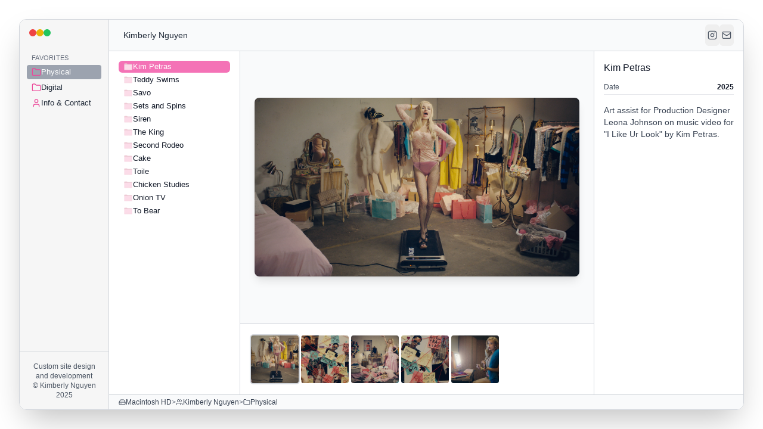

--- FILE ---
content_type: text/html; charset=utf-8
request_url: https://www.kimberlynguyen.xyz/
body_size: 4600
content:
<!DOCTYPE html><html lang="en"><head><meta charSet="utf-8"/><meta name="viewport" content="width=device-width, initial-scale=1"/><link rel="preload" as="image" href="/images/pink-folder-icon.svg"/><link rel="preload" as="image" href="/images/kim-1.png"/><link rel="preload" as="image" href="/images/kim-2.png"/><link rel="preload" as="image" href="/images/kim-3.png"/><link rel="preload" as="image" href="/images/kim-4.png"/><link rel="preload" as="image" href="/images/kim-5.png"/><link rel="stylesheet" href="/_next/static/css/c73ffe1d37805d89.css" data-precedence="next"/><link rel="preload" as="script" fetchPriority="low" href="/_next/static/chunks/webpack-4120d67517bd2ea7.js"/><script src="/_next/static/chunks/b9b6f2e5-c59d83b03e303afc.js" async=""></script><script src="/_next/static/chunks/739-9fe7b978c1e81e5d.js" async=""></script><script src="/_next/static/chunks/main-app-6210948f557dc182.js" async=""></script><script src="/_next/static/chunks/app/layout-b86e01e93066b594.js" async=""></script><script src="/_next/static/chunks/579-6105f509ad342418.js" async=""></script><script src="/_next/static/chunks/278-ed99b00a1deaee1e.js" async=""></script><script src="/_next/static/chunks/app/page-fb1b29129d8492c4.js" async=""></script><title>Kimberly Nguyen</title><meta name="description" content="Created with v0"/><meta name="generator" content="v0.dev"/><script src="/_next/static/chunks/polyfills-42372ed130431b0a.js" noModule=""></script></head><body><!--$--><div class="h-screen w-screen bg-white p-2 lg:p-8 flex items-center justify-center"><div class="w-full h-full rounded-xl border border-gray-300 shadow-2xl overflow-hidden flex flex-col lg:flex-row"><div class="hidden lg:flex w-[150px] flex-shrink-0"><div class="h-full w-full bg-[#f6f6f6] border-r border-gray-300 flex flex-col relative"><div class="absolute top-0 left-0 z-10 p-4 hidden lg:block"><div class="flex gap-2"><div class="w-3 h-3 rounded-full bg-red-500"></div><div class="w-3 h-3 rounded-full bg-yellow-500"></div><div class="w-3 h-3 rounded-full bg-green-500"></div></div></div><div dir="ltr" class="relative overflow-hidden flex-1 lg:pt-12 pt-4" style="position:relative;--radix-scroll-area-corner-width:0px;--radix-scroll-area-corner-height:0px"><style>[data-radix-scroll-area-viewport]{scrollbar-width:none;-ms-overflow-style:none;-webkit-overflow-scrolling:touch;}[data-radix-scroll-area-viewport]::-webkit-scrollbar{display:none}</style><div data-radix-scroll-area-viewport="" class="h-full w-full rounded-[inherit]" style="overflow-x:hidden;overflow-y:hidden"><div style="min-width:100%;display:table"><div class="px-3 py-2"><div class="mb-4"><h3 class="text-[11px] font-medium text-gray-500 uppercase tracking-wide mb-1 px-2">Favorites</h3><div class="space-y-0.5"><div class="flex items-center gap-2 px-2 py-1 text-[13px] cursor-pointer font-normal rounded bg-gray-400 text-white"><span class="w-4 flex items-center justify-center text-pink-500"><svg xmlns="http://www.w3.org/2000/svg" width="24" height="24" viewBox="0 0 24 24" fill="none" stroke="currentColor" stroke-width="2" stroke-linecap="round" stroke-linejoin="round" class="lucide lucide-folder w-4 h-4"><path d="M20 20a2 2 0 0 0 2-2V8a2 2 0 0 0-2-2h-7.9a2 2 0 0 1-1.69-.9L9.6 3.9A2 2 0 0 0 7.93 3H4a2 2 0 0 0-2 2v13a2 2 0 0 0 2 2Z"></path></svg></span><span class="leading-tight">Physical</span></div><div class="flex items-center gap-2 px-2 py-1 text-[13px] cursor-pointer font-normal rounded text-gray-800 hover:bg-gray-200"><span class="w-4 flex items-center justify-center text-pink-500"><svg xmlns="http://www.w3.org/2000/svg" width="24" height="24" viewBox="0 0 24 24" fill="none" stroke="currentColor" stroke-width="2" stroke-linecap="round" stroke-linejoin="round" class="lucide lucide-folder w-4 h-4"><path d="M20 20a2 2 0 0 0 2-2V8a2 2 0 0 0-2-2h-7.9a2 2 0 0 1-1.69-.9L9.6 3.9A2 2 0 0 0 7.93 3H4a2 2 0 0 0-2 2v13a2 2 0 0 0 2 2Z"></path></svg></span><span class="leading-tight">Digital</span></div><div class="flex items-center gap-2 px-2 py-1 text-[13px] cursor-pointer font-normal rounded text-gray-800 hover:bg-gray-200"><span class="w-4 flex items-center justify-center text-pink-500"><svg xmlns="http://www.w3.org/2000/svg" width="24" height="24" viewBox="0 0 24 24" fill="none" stroke="currentColor" stroke-width="2" stroke-linecap="round" stroke-linejoin="round" class="lucide lucide-user w-4 h-4"><path d="M19 21v-2a4 4 0 0 0-4-4H9a4 4 0 0 0-4 4v2"></path><circle cx="12" cy="7" r="4"></circle></svg></span><span class="leading-tight">Info &amp; Contact</span></div></div></div></div></div></div></div><div class="p-4 border-t border-gray-300"><p id="sidebar-description" class="text-xs text-gray-600 text-center">Custom site design and development<br/>© Kimberly Nguyen 2025</p></div></div></div><div class="flex-1 flex flex-col min-h-0"><div class="bg-gray-50 border-b border-gray-300 px-4 py-2 flex items-center justify-between flex-shrink-0"><div class="flex items-center gap-2"><span class="text-sm text-gray-800 ml-2 font-medium">Kimberly Nguyen</span></div><div class="flex items-center gap-2"><button class="items-center justify-center gap-2 whitespace-nowrap text-sm font-medium ring-offset-background transition-colors focus-visible:outline-none focus-visible:ring-2 focus-visible:ring-ring focus-visible:ring-offset-2 disabled:pointer-events-none disabled:opacity-50 [&amp;_svg]:pointer-events-none [&amp;_svg]:size-4 [&amp;_svg]:shrink-0 hover:bg-accent hover:text-accent-foreground h-9 rounded-md p-1 text-gray-600 flex"><svg xmlns="http://www.w3.org/2000/svg" width="24" height="24" viewBox="0 0 24 24" fill="none" stroke="currentColor" stroke-width="2" stroke-linecap="round" stroke-linejoin="round" class="lucide lucide-instagram w-4 h-4"><rect width="20" height="20" x="2" y="2" rx="5" ry="5"></rect><path d="M16 11.37A4 4 0 1 1 12.63 8 4 4 0 0 1 16 11.37z"></path><line x1="17.5" x2="17.51" y1="6.5" y2="6.5"></line></svg></button><button class="items-center justify-center gap-2 whitespace-nowrap text-sm font-medium ring-offset-background transition-colors focus-visible:outline-none focus-visible:ring-2 focus-visible:ring-ring focus-visible:ring-offset-2 disabled:pointer-events-none disabled:opacity-50 [&amp;_svg]:pointer-events-none [&amp;_svg]:size-4 [&amp;_svg]:shrink-0 hover:bg-accent hover:text-accent-foreground h-9 rounded-md p-1 text-gray-600 flex"><svg xmlns="http://www.w3.org/2000/svg" width="24" height="24" viewBox="0 0 24 24" fill="none" stroke="currentColor" stroke-width="2" stroke-linecap="round" stroke-linejoin="round" class="lucide lucide-mail w-4 h-4"><rect width="20" height="16" x="2" y="4" rx="2"></rect><path d="m22 7-8.97 5.7a1.94 1.94 0 0 1-2.06 0L2 7"></path></svg></button><div class="w-px h-4 bg-gray-400 mx-1 sm:hidden block"></div><button class="inline-flex items-center justify-center gap-2 whitespace-nowrap text-sm font-medium ring-offset-background transition-colors focus-visible:outline-none focus-visible:ring-2 focus-visible:ring-ring focus-visible:ring-offset-2 disabled:pointer-events-none disabled:opacity-50 [&amp;_svg]:pointer-events-none [&amp;_svg]:size-4 [&amp;_svg]:shrink-0 hover:bg-accent hover:text-accent-foreground h-9 rounded-md p-2 text-gray-600 lg:hidden"><svg xmlns="http://www.w3.org/2000/svg" width="24" height="24" viewBox="0 0 24 24" fill="none" stroke="currentColor" stroke-width="2" stroke-linecap="round" stroke-linejoin="round" class="lucide lucide-menu w-4 h-4"><line x1="4" x2="20" y1="12" y2="12"></line><line x1="4" x2="20" y1="6" y2="6"></line><line x1="4" x2="20" y1="18" y2="18"></line></svg></button></div></div><div class="flex flex-col lg:flex-row flex-1 overflow-hidden"><div class="w-full lg:w-[220px] bg-white border-b lg:border-b-0 lg:border-r border-gray-300 flex-shrink-0 max-h-[118px] lg:max-h-none relative"><div class="lg:hidden pointer-events-none absolute left-0 right-0 bottom-0 h-6 bg-gradient-to-t from-black/5 to-transparent"></div><div dir="ltr" class="relative overflow-hidden h-full" style="position:relative;--radix-scroll-area-corner-width:0px;--radix-scroll-area-corner-height:0px"><style>[data-radix-scroll-area-viewport]{scrollbar-width:none;-ms-overflow-style:none;-webkit-overflow-scrolling:touch;}[data-radix-scroll-area-viewport]::-webkit-scrollbar{display:none}</style><div data-radix-scroll-area-viewport="" class="h-full w-full rounded-[inherit]" style="overflow-x:hidden;overflow-y:hidden"><div style="min-width:100%;display:table"><div class="p-4"><div class="space-y-0.5"><div class="flex items-center gap-2 px-2 py-1 h-5 rounded-md cursor-pointer bg-pink-400 text-white"><div class="flex items-center justify-center w-4 h-4"><img alt="Folder" loading="eager" width="16" height="16" decoding="async" data-nimg="1" class="flex-shrink-0" style="color:transparent" src="/images/pink-folder-icon.svg"/></div><div class="flex-1 min-w-0"><div class="text-[13px] font-normal truncate leading-tight">Kim Petras</div></div></div><div class="flex items-center gap-2 px-2 py-1 h-5 rounded-md cursor-pointer text-gray-900 hover:bg-pink-50"><div class="flex items-center justify-center w-4 h-4"><img alt="Folder" loading="eager" width="16" height="16" decoding="async" data-nimg="1" class="flex-shrink-0" style="color:transparent" src="/images/pink-folder-icon.svg"/></div><div class="flex-1 min-w-0"><div class="text-[13px] font-normal truncate leading-tight">Teddy Swims</div></div></div><div class="flex items-center gap-2 px-2 py-1 h-5 rounded-md cursor-pointer text-gray-900 hover:bg-pink-50"><div class="flex items-center justify-center w-4 h-4"><img alt="Folder" loading="eager" width="16" height="16" decoding="async" data-nimg="1" class="flex-shrink-0" style="color:transparent" src="/images/pink-folder-icon.svg"/></div><div class="flex-1 min-w-0"><div class="text-[13px] font-normal truncate leading-tight">Savo</div></div></div><div class="flex items-center gap-2 px-2 py-1 h-5 rounded-md cursor-pointer text-gray-900 hover:bg-pink-50"><div class="flex items-center justify-center w-4 h-4"><img alt="Folder" loading="eager" width="16" height="16" decoding="async" data-nimg="1" class="flex-shrink-0" style="color:transparent" src="/images/pink-folder-icon.svg"/></div><div class="flex-1 min-w-0"><div class="text-[13px] font-normal truncate leading-tight">Sets and Spins</div></div></div><div class="flex items-center gap-2 px-2 py-1 h-5 rounded-md cursor-pointer text-gray-900 hover:bg-pink-50"><div class="flex items-center justify-center w-4 h-4"><img alt="Folder" loading="eager" width="16" height="16" decoding="async" data-nimg="1" class="flex-shrink-0" style="color:transparent" src="/images/pink-folder-icon.svg"/></div><div class="flex-1 min-w-0"><div class="text-[13px] font-normal truncate leading-tight">Siren</div></div></div><div class="flex items-center gap-2 px-2 py-1 h-5 rounded-md cursor-pointer text-gray-900 hover:bg-pink-50"><div class="flex items-center justify-center w-4 h-4"><img alt="Folder" loading="eager" width="16" height="16" decoding="async" data-nimg="1" class="flex-shrink-0" style="color:transparent" src="/images/pink-folder-icon.svg"/></div><div class="flex-1 min-w-0"><div class="text-[13px] font-normal truncate leading-tight">The King</div></div></div><div class="flex items-center gap-2 px-2 py-1 h-5 rounded-md cursor-pointer text-gray-900 hover:bg-pink-50"><div class="flex items-center justify-center w-4 h-4"><img alt="Folder" loading="eager" width="16" height="16" decoding="async" data-nimg="1" class="flex-shrink-0" style="color:transparent" src="/images/pink-folder-icon.svg"/></div><div class="flex-1 min-w-0"><div class="text-[13px] font-normal truncate leading-tight">Second Rodeo</div></div></div><div class="flex items-center gap-2 px-2 py-1 h-5 rounded-md cursor-pointer text-gray-900 hover:bg-pink-50"><div class="flex items-center justify-center w-4 h-4"><img alt="Folder" loading="eager" width="16" height="16" decoding="async" data-nimg="1" class="flex-shrink-0" style="color:transparent" src="/images/pink-folder-icon.svg"/></div><div class="flex-1 min-w-0"><div class="text-[13px] font-normal truncate leading-tight">Cake</div></div></div><div class="flex items-center gap-2 px-2 py-1 h-5 rounded-md cursor-pointer text-gray-900 hover:bg-pink-50"><div class="flex items-center justify-center w-4 h-4"><img alt="Folder" loading="eager" width="16" height="16" decoding="async" data-nimg="1" class="flex-shrink-0" style="color:transparent" src="/images/pink-folder-icon.svg"/></div><div class="flex-1 min-w-0"><div class="text-[13px] font-normal truncate leading-tight">Toile</div></div></div><div class="flex items-center gap-2 px-2 py-1 h-5 rounded-md cursor-pointer text-gray-900 hover:bg-pink-50"><div class="flex items-center justify-center w-4 h-4"><img alt="Folder" loading="eager" width="16" height="16" decoding="async" data-nimg="1" class="flex-shrink-0" style="color:transparent" src="/images/pink-folder-icon.svg"/></div><div class="flex-1 min-w-0"><div class="text-[13px] font-normal truncate leading-tight">Chicken Studies</div></div></div><div class="flex items-center gap-2 px-2 py-1 h-5 rounded-md cursor-pointer text-gray-900 hover:bg-pink-50"><div class="flex items-center justify-center w-4 h-4"><img alt="Folder" loading="eager" width="16" height="16" decoding="async" data-nimg="1" class="flex-shrink-0" style="color:transparent" src="/images/pink-folder-icon.svg"/></div><div class="flex-1 min-w-0"><div class="text-[13px] font-normal truncate leading-tight">Onion TV</div></div></div><div class="flex items-center gap-2 px-2 py-1 h-5 rounded-md cursor-pointer text-gray-900 hover:bg-pink-50"><div class="flex items-center justify-center w-4 h-4"><img alt="Folder" loading="eager" width="16" height="16" decoding="async" data-nimg="1" class="flex-shrink-0" style="color:transparent" src="/images/pink-folder-icon.svg"/></div><div class="flex-1 min-w-0"><div class="text-[13px] font-normal truncate leading-tight">To Bear</div></div></div></div></div></div></div></div></div><div class="flex-1 bg-white border-b lg:border-b-0 lg:border-r border-gray-300 flex flex-col min-h-0 max-h-[50vh] lg:max-h-none"><div class="flex-1 flex items-center justify-center lg:p-6 bg-gray-50 relative lg:min-h-0 overflow-hidden min-h-0"><div class="w-full h-full lg:flex lg:items-center lg:justify-center"><div class="lg:hidden w-full h-full overflow-x-auto overflow-y-hidden px-2 flex items-center"><div class="flex h-full " style="width:400vw"><div class="flex-shrink-0 flex items-center justify-center mr-2 first:pl-2 last:pr-4 lg:w-full lg:mr-0 h-full min-h-0" style="max-width:80vw"><div class="relative w-full h-full flex items-center justify-center min-h-0"><img src="/images/kim-1.png" alt="kim-1.png" class="max-w-full max-h-full object-contain rounded-lg" style="width:auto;height:auto;max-height:40vh"/></div></div><div class="flex-shrink-0 flex items-center justify-center mr-2 first:pl-2 last:pr-4 lg:w-full lg:mr-0 h-full min-h-0" style="max-width:80vw"><div class="relative w-full h-full flex items-center justify-center min-h-0"><img src="/images/kim-2.png" alt="kim-2.png" class="max-w-full max-h-full object-contain rounded-lg" style="width:auto;height:auto;max-height:40vh"/></div></div><div class="flex-shrink-0 flex items-center justify-center mr-2 first:pl-2 last:pr-4 lg:w-full lg:mr-0 h-full min-h-0" style="max-width:80vw"><div class="relative w-full h-full flex items-center justify-center min-h-0"><img src="/images/kim-3.png" alt="kim-3.png" class="max-w-full max-h-full object-contain rounded-lg" style="width:auto;height:auto;max-height:40vh"/></div></div><div class="flex-shrink-0 flex items-center justify-center mr-2 first:pl-2 last:pr-4 lg:w-full lg:mr-0 h-full min-h-0" style="max-width:80vw"><div class="relative w-full h-full flex items-center justify-center min-h-0"><img src="/images/kim-4.png" alt="kim-4.png" class="max-w-full max-h-full object-contain rounded-lg" style="width:auto;height:auto;max-height:40vh"/></div></div><div class="flex-shrink-0 flex items-center justify-center mr-2 first:pl-2 last:pr-4 lg:w-full lg:mr-0 h-full min-h-0" style="max-width:80vw"><div class="relative w-full h-full flex items-center justify-center min-h-0"><img src="/images/kim-5.png" alt="kim-5.png" class="max-w-full max-h-full object-contain rounded-lg" style="width:auto;height:auto;max-height:40vh"/></div></div></div></div><div class="hidden lg:flex w-full h-full items-center justify-center"><div class="relative w-full h-full flex items-center justify-center min-h-0"><img src="/images/kim-1.png" alt="kim-1.png" class="max-w-full max-h-full object-contain rounded-lg shadow-lg" style="width:auto;height:auto"/></div></div></div></div><div class="hidden lg:block h-[120px] border-t border-gray-300 bg-white p-4 flex-shrink-0"><div class="w-full h-full overflow-x-auto overflow-y-hidden"><div class="flex gap-3 h-full items-center"><div class="flex-shrink-0 cursor-pointer rounded-md overflow-hidden border-2 border-gray-300"><div class="w-20 h-20 bg-gray-100 flex items-center justify-center"><img src="/images/kim-1.png" alt="kim-1.png" class="w-full h-full object-cover"/></div></div><div class="flex-shrink-0 cursor-pointer rounded-md overflow-hidden border-2 border-transparent hover:border-gray-200"><div class="w-20 h-20 bg-gray-100 flex items-center justify-center"><img src="/images/kim-2.png" alt="kim-2.png" class="w-full h-full object-cover"/></div></div><div class="flex-shrink-0 cursor-pointer rounded-md overflow-hidden border-2 border-transparent hover:border-gray-200"><div class="w-20 h-20 bg-gray-100 flex items-center justify-center"><img src="/images/kim-3.png" alt="kim-3.png" class="w-full h-full object-cover"/></div></div><div class="flex-shrink-0 cursor-pointer rounded-md overflow-hidden border-2 border-transparent hover:border-gray-200"><div class="w-20 h-20 bg-gray-100 flex items-center justify-center"><img src="/images/kim-4.png" alt="kim-4.png" class="w-full h-full object-cover"/></div></div><div class="flex-shrink-0 cursor-pointer rounded-md overflow-hidden border-2 border-transparent hover:border-gray-200"><div class="w-20 h-20 bg-gray-100 flex items-center justify-center"><img src="/images/kim-5.png" alt="kim-5.png" class="w-full h-full object-cover"/></div></div></div></div></div></div><div class="w-full lg:w-[250px] bg-white flex flex-col flex-shrink-0 max-h-[50vh] lg:max-h-none"><div class="p-4 flex-1 overflow-y-auto"><div class="flex items-center justify-between mb-3"><h3 class="font-medium text-gray-900 truncate">Kim Petras</h3></div><div class="space-y-1 text-xs divide-y divide-solid border-b border-gray-200 pb-1"><div class="flex justify-between"><span class="text-gray-600">Date</span><span class="text-gray-900 font-semibold">2025</span></div></div><div class="mt-4 text-sm text-gray-700"><span>Art assist for Production Designer Leona Johnson on music video for &quot;I Like Ur Look&quot; by Kim Petras.</span></div></div></div></div><div class="bg-gray-50 border-t border-gray-300 px-4 py-1 flex items-center text-xs text-gray-700 flex-shrink-0 overflow-x-auto"><div class="flex items-center gap-1"><svg xmlns="http://www.w3.org/2000/svg" width="24" height="24" viewBox="0 0 24 24" fill="none" stroke="currentColor" stroke-width="2" stroke-linecap="round" stroke-linejoin="round" class="lucide lucide-hard-drive w-3 h-3"><line x1="22" x2="2" y1="12" y2="12"></line><path d="M5.45 5.11 2 12v6a2 2 0 0 0 2 2h16a2 2 0 0 0 2-2v-6l-3.45-6.89A2 2 0 0 0 16.76 4H7.24a2 2 0 0 0-1.79 1.11z"></path><line x1="6" x2="6.01" y1="16" y2="16"></line><line x1="10" x2="10.01" y1="16" y2="16"></line></svg><span>Macintosh HD</span><span class="text-gray-500">&gt;</span><svg xmlns="http://www.w3.org/2000/svg" width="24" height="24" viewBox="0 0 24 24" fill="none" stroke="currentColor" stroke-width="2" stroke-linecap="round" stroke-linejoin="round" class="lucide lucide-users w-3 h-3"><path d="M16 21v-2a4 4 0 0 0-4-4H6a4 4 0 0 0-4 4v2"></path><circle cx="9" cy="7" r="4"></circle><path d="M22 21v-2a4 4 0 0 0-3-3.87"></path><path d="M16 3.13a4 4 0 0 1 0 7.75"></path></svg><span>Kimberly Nguyen</span><span class="text-gray-500">&gt;</span><svg xmlns="http://www.w3.org/2000/svg" width="24" height="24" viewBox="0 0 24 24" fill="none" stroke="currentColor" stroke-width="2" stroke-linecap="round" stroke-linejoin="round" class="lucide lucide-folder w-3 h-3"><path d="M20 20a2 2 0 0 0 2-2V8a2 2 0 0 0-2-2h-7.9a2 2 0 0 1-1.69-.9L9.6 3.9A2 2 0 0 0 7.93 3H4a2 2 0 0 0-2 2v13a2 2 0 0 0 2 2Z"></path></svg><span>Physical</span></div></div></div></div></div><!--/$--><!--$!--><template data-dgst="BAILOUT_TO_CLIENT_SIDE_RENDERING"></template><!--/$--><script src="/_next/static/chunks/webpack-4120d67517bd2ea7.js" async=""></script><script>(self.__next_f=self.__next_f||[]).push([0])</script><script>self.__next_f.push([1,"1:\"$Sreact.fragment\"\n2:I[32,[],\"\"]\n3:I[534,[],\"\"]\n4:I[6507,[\"177\",\"static/chunks/app/layout-b86e01e93066b594.js\"],\"Analytics\"]\n5:I[4525,[],\"ClientPageRoot\"]\n6:I[7278,[\"579\",\"static/chunks/579-6105f509ad342418.js\",\"278\",\"static/chunks/278-ed99b00a1deaee1e.js\",\"974\",\"static/chunks/app/page-fb1b29129d8492c4.js\"],\"default\"]\n9:I[5776,[],\"OutletBoundary\"]\nc:I[5776,[],\"ViewportBoundary\"]\ne:I[5776,[],\"MetadataBoundary\"]\n10:I[5503,[],\"\"]\n:HL[\"/_next/static/css/c73ffe1d37805d89.css\",\"style\"]\n"])</script><script>self.__next_f.push([1,"0:{\"P\":null,\"b\":\"54yUrWjVREVe6hCSJUxPZ\",\"p\":\"\",\"c\":[\"\",\"\"],\"i\":false,\"f\":[[[\"\",{\"children\":[\"__PAGE__\",{}]},\"$undefined\",\"$undefined\",true],[\"\",[\"$\",\"$1\",\"c\",{\"children\":[[[\"$\",\"link\",\"0\",{\"rel\":\"stylesheet\",\"href\":\"/_next/static/css/c73ffe1d37805d89.css\",\"precedence\":\"next\",\"crossOrigin\":\"$undefined\",\"nonce\":\"$undefined\"}]],[\"$\",\"html\",null,{\"lang\":\"en\",\"children\":[\"$\",\"body\",null,{\"children\":[[\"$\",\"$L2\",null,{\"parallelRouterKey\":\"children\",\"error\":\"$undefined\",\"errorStyles\":\"$undefined\",\"errorScripts\":\"$undefined\",\"template\":[\"$\",\"$L3\",null,{}],\"templateStyles\":\"$undefined\",\"templateScripts\":\"$undefined\",\"notFound\":[[[\"$\",\"title\",null,{\"children\":\"404: This page could not be found.\"}],[\"$\",\"div\",null,{\"style\":{\"fontFamily\":\"system-ui,\\\"Segoe UI\\\",Roboto,Helvetica,Arial,sans-serif,\\\"Apple Color Emoji\\\",\\\"Segoe UI Emoji\\\"\",\"height\":\"100vh\",\"textAlign\":\"center\",\"display\":\"flex\",\"flexDirection\":\"column\",\"alignItems\":\"center\",\"justifyContent\":\"center\"},\"children\":[\"$\",\"div\",null,{\"children\":[[\"$\",\"style\",null,{\"dangerouslySetInnerHTML\":{\"__html\":\"body{color:#000;background:#fff;margin:0}.next-error-h1{border-right:1px solid rgba(0,0,0,.3)}@media (prefers-color-scheme:dark){body{color:#fff;background:#000}.next-error-h1{border-right:1px solid rgba(255,255,255,.3)}}\"}}],[\"$\",\"h1\",null,{\"className\":\"next-error-h1\",\"style\":{\"display\":\"inline-block\",\"margin\":\"0 20px 0 0\",\"padding\":\"0 23px 0 0\",\"fontSize\":24,\"fontWeight\":500,\"verticalAlign\":\"top\",\"lineHeight\":\"49px\"},\"children\":404}],[\"$\",\"div\",null,{\"style\":{\"display\":\"inline-block\"},\"children\":[\"$\",\"h2\",null,{\"style\":{\"fontSize\":14,\"fontWeight\":400,\"lineHeight\":\"49px\",\"margin\":0},\"children\":\"This page could not be found.\"}]}]]}]}]],[]],\"forbidden\":\"$undefined\",\"unauthorized\":\"$undefined\"}],[\"$\",\"$L4\",null,{}]]}]}]]}],{\"children\":[\"__PAGE__\",[\"$\",\"$1\",\"c\",{\"children\":[[\"$\",\"$L5\",null,{\"Component\":\"$6\",\"searchParams\":{},\"params\":{},\"promises\":[\"$@7\",\"$@8\"]}],\"$undefined\",null,[\"$\",\"$L9\",null,{\"children\":[\"$La\",\"$Lb\",null]}]]}],{},null,false]},[null,[],[]],false],[\"$\",\"$1\",\"h\",{\"children\":[null,[\"$\",\"$1\",\"5sT4faLdvOoOxCA7iJkUV\",{\"children\":[[\"$\",\"$Lc\",null,{\"children\":\"$Ld\"}],null]}],[\"$\",\"$Le\",null,{\"children\":\"$Lf\"}]]}],false]],\"m\":\"$undefined\",\"G\":[\"$10\",\"$undefined\"],\"s\":false,\"S\":true}\n"])</script><script>self.__next_f.push([1,"7:{}\n8:{}\n"])</script><script>self.__next_f.push([1,"d:[[\"$\",\"meta\",\"0\",{\"charSet\":\"utf-8\"}],[\"$\",\"meta\",\"1\",{\"name\":\"viewport\",\"content\":\"width=device-width, initial-scale=1\"}]]\na:null\n"])</script><script>self.__next_f.push([1,"b:null\nf:[[\"$\",\"title\",\"0\",{\"children\":\"Kimberly Nguyen\"}],[\"$\",\"meta\",\"1\",{\"name\":\"description\",\"content\":\"Created with v0\"}],[\"$\",\"meta\",\"2\",{\"name\":\"generator\",\"content\":\"v0.dev\"}]]\n"])</script></body></html>

--- FILE ---
content_type: application/javascript; charset=utf-8
request_url: https://www.kimberlynguyen.xyz/_next/static/chunks/579-6105f509ad342418.js
body_size: 41815
content:
"use strict";(self.webpackChunk_N_E=self.webpackChunk_N_E||[]).push([[579],{254:(e,t,r)=>{r.d(t,{A:()=>n});let n=(0,r(7633).A)("Menu",[["line",{x1:"4",x2:"20",y1:"12",y2:"12",key:"1e0a9i"}],["line",{x1:"4",x2:"20",y1:"6",y2:"6",key:"1owob3"}],["line",{x1:"4",x2:"20",y1:"18",y2:"18",key:"yk5zj1"}]])},404:(e,t,r)=>{Object.defineProperty(t,"__esModule",{value:!0}),Object.defineProperty(t,"RouterContext",{enumerable:!0,get:function(){return n}});let n=r(9787)._(r(6712)).default.createContext(null)},541:(e,t,r)=>{Object.defineProperty(t,"__esModule",{value:!0}),Object.defineProperty(t,"useMergedRef",{enumerable:!0,get:function(){return o}});let n=r(6712);function o(e,t){let r=(0,n.useRef)(null),o=(0,n.useRef)(null);return(0,n.useCallback)(n=>{if(null===n){let e=r.current;e&&(r.current=null,e());let t=o.current;t&&(o.current=null,t())}else e&&(r.current=i(e,n)),t&&(o.current=i(t,n))},[e,t])}function i(e,t){if("function"!=typeof e)return e.current=t,()=>{e.current=null};{let r=e(t);return"function"==typeof r?r:()=>e(null)}}("function"==typeof t.default||"object"==typeof t.default&&null!==t.default)&&void 0===t.default.__esModule&&(Object.defineProperty(t.default,"__esModule",{value:!0}),Object.assign(t.default,t),e.exports=t.default)},583:(e,t)=>{function r(e){let{widthInt:t,heightInt:r,blurWidth:n,blurHeight:o,blurDataURL:i,objectFit:l}=e,a=n?40*n:t,s=o?40*o:r,u=a&&s?"viewBox='0 0 "+a+" "+s+"'":"";return"%3Csvg xmlns='http://www.w3.org/2000/svg' "+u+"%3E%3Cfilter id='b' color-interpolation-filters='sRGB'%3E%3CfeGaussianBlur stdDeviation='20'/%3E%3CfeColorMatrix values='1 0 0 0 0 0 1 0 0 0 0 0 1 0 0 0 0 0 100 -1' result='s'/%3E%3CfeFlood x='0' y='0' width='100%25' height='100%25'/%3E%3CfeComposite operator='out' in='s'/%3E%3CfeComposite in2='SourceGraphic'/%3E%3CfeGaussianBlur stdDeviation='20'/%3E%3C/filter%3E%3Cimage width='100%25' height='100%25' x='0' y='0' preserveAspectRatio='"+(u?"none":"contain"===l?"xMidYMid":"cover"===l?"xMidYMid slice":"none")+"' style='filter: url(%23b);' href='"+i+"'/%3E%3C/svg%3E"}Object.defineProperty(t,"__esModule",{value:!0}),Object.defineProperty(t,"getImageBlurSvg",{enumerable:!0,get:function(){return r}})},732:(e,t,r)=>{r.d(t,{qW:()=>f});var n,o=r(6712),i=r(1859),l=r(7557),a=r(3584),s=r(4939),u=r(1908),c="dismissableLayer.update",d=o.createContext({layers:new Set,layersWithOutsidePointerEventsDisabled:new Set,branches:new Set}),f=o.forwardRef((e,t)=>{var r,f;let{disableOutsidePointerEvents:h=!1,onEscapeKeyDown:g,onPointerDownOutside:v,onFocusOutside:b,onInteractOutside:y,onDismiss:w,...x}=e,E=o.useContext(d),[C,S]=o.useState(null),R=null!==(f=null==C?void 0:C.ownerDocument)&&void 0!==f?f:null===(r=globalThis)||void 0===r?void 0:r.document,[,j]=o.useState({}),P=(0,a.s)(t,e=>S(e)),O=Array.from(E.layers),[k]=[...E.layersWithOutsidePointerEventsDisabled].slice(-1),_=O.indexOf(k),T=C?O.indexOf(C):-1,A=E.layersWithOutsidePointerEventsDisabled.size>0,L=T>=_,N=function(e){var t;let r=arguments.length>1&&void 0!==arguments[1]?arguments[1]:null===(t=globalThis)||void 0===t?void 0:t.document,n=(0,s.c)(e),i=o.useRef(!1),l=o.useRef(()=>{});return o.useEffect(()=>{let e=e=>{if(e.target&&!i.current){let t=function(){m("dismissableLayer.pointerDownOutside",n,o,{discrete:!0})},o={originalEvent:e};"touch"===e.pointerType?(r.removeEventListener("click",l.current),l.current=t,r.addEventListener("click",l.current,{once:!0})):t()}else r.removeEventListener("click",l.current);i.current=!1},t=window.setTimeout(()=>{r.addEventListener("pointerdown",e)},0);return()=>{window.clearTimeout(t),r.removeEventListener("pointerdown",e),r.removeEventListener("click",l.current)}},[r,n]),{onPointerDownCapture:()=>i.current=!0}}(e=>{let t=e.target,r=[...E.branches].some(e=>e.contains(t));!L||r||(null==v||v(e),null==y||y(e),e.defaultPrevented||null==w||w())},R),M=function(e){var t;let r=arguments.length>1&&void 0!==arguments[1]?arguments[1]:null===(t=globalThis)||void 0===t?void 0:t.document,n=(0,s.c)(e),i=o.useRef(!1);return o.useEffect(()=>{let e=e=>{e.target&&!i.current&&m("dismissableLayer.focusOutside",n,{originalEvent:e},{discrete:!1})};return r.addEventListener("focusin",e),()=>r.removeEventListener("focusin",e)},[r,n]),{onFocusCapture:()=>i.current=!0,onBlurCapture:()=>i.current=!1}}(e=>{let t=e.target;[...E.branches].some(e=>e.contains(t))||(null==b||b(e),null==y||y(e),e.defaultPrevented||null==w||w())},R);return!function(e,t=globalThis?.document){let r=(0,s.c)(e);o.useEffect(()=>{let e=e=>{"Escape"===e.key&&r(e)};return t.addEventListener("keydown",e,{capture:!0}),()=>t.removeEventListener("keydown",e,{capture:!0})},[r,t])}(e=>{T===E.layers.size-1&&(null==g||g(e),!e.defaultPrevented&&w&&(e.preventDefault(),w()))},R),o.useEffect(()=>{if(C)return h&&(0===E.layersWithOutsidePointerEventsDisabled.size&&(n=R.body.style.pointerEvents,R.body.style.pointerEvents="none"),E.layersWithOutsidePointerEventsDisabled.add(C)),E.layers.add(C),p(),()=>{h&&1===E.layersWithOutsidePointerEventsDisabled.size&&(R.body.style.pointerEvents=n)}},[C,R,h,E]),o.useEffect(()=>()=>{C&&(E.layers.delete(C),E.layersWithOutsidePointerEventsDisabled.delete(C),p())},[C,E]),o.useEffect(()=>{let e=()=>j({});return document.addEventListener(c,e),()=>document.removeEventListener(c,e)},[]),(0,u.jsx)(l.sG.div,{...x,ref:P,style:{pointerEvents:A?L?"auto":"none":void 0,...e.style},onFocusCapture:(0,i.mK)(e.onFocusCapture,M.onFocusCapture),onBlurCapture:(0,i.mK)(e.onBlurCapture,M.onBlurCapture),onPointerDownCapture:(0,i.mK)(e.onPointerDownCapture,N.onPointerDownCapture)})});function p(){let e=new CustomEvent(c);document.dispatchEvent(e)}function m(e,t,r,n){let{discrete:o}=n,i=r.originalEvent.target,a=new CustomEvent(e,{bubbles:!1,cancelable:!0,detail:r});t&&i.addEventListener(e,t,{once:!0}),o?(0,l.hO)(i,a):i.dispatchEvent(a)}f.displayName="DismissableLayer",o.forwardRef((e,t)=>{let r=o.useContext(d),n=o.useRef(null),i=(0,a.s)(t,n);return o.useEffect(()=>{let e=n.current;if(e)return r.branches.add(e),()=>{r.branches.delete(e)}},[r.branches]),(0,u.jsx)(l.sG.div,{...e,ref:i})}).displayName="DismissableLayerBranch"},795:(e,t,r)=>{r.d(t,{default:()=>o.a});var n=r(8792),o=r.n(n)},1407:(e,t,r)=>{r.d(t,{B:()=>s});var n,o=r(6712),i=r(4843),l=(n||(n=r.t(o,2)))[" useId ".trim().toString()]||(()=>void 0),a=0;function s(e){let[t,r]=o.useState(l());return(0,i.N)(()=>{e||r(e=>e??String(a++))},[e]),e||(t?`radix-${t}`:"")}},1859:(e,t,r)=>{r.d(t,{mK:()=>o});var n=!!("undefined"!=typeof window&&window.document&&window.document.createElement);function o(e,t,{checkForDefaultPrevented:r=!0}={}){return function(n){if(e?.(n),!1===r||!n.defaultPrevented)return t?.(n)}}},2103:(e,t,r)=>{r.d(t,{OK:()=>X,bL:()=>V,VM:()=>E,lr:()=>L,LM:()=>K});var n=r(6712),o=r(7557),i=r(4466),l=r(7398),a=r(3584),s=r(4939),u=r(1908),c=n.createContext(void 0),d=r(4843),f=r(1859),p="ScrollArea",[m,h]=(0,l.A)(p),[g,v]=m(p),b=n.forwardRef((e,t)=>{let{__scopeScrollArea:r,type:i="hover",dir:l,scrollHideDelay:s=600,...d}=e,[f,p]=n.useState(null),[m,h]=n.useState(null),[v,b]=n.useState(null),[y,w]=n.useState(null),[x,E]=n.useState(null),[C,S]=n.useState(0),[R,j]=n.useState(0),[P,O]=n.useState(!1),[k,_]=n.useState(!1),T=(0,a.s)(t,e=>p(e)),A=function(e){let t=n.useContext(c);return e||t||"ltr"}(l);return(0,u.jsx)(g,{scope:r,type:i,dir:A,scrollHideDelay:s,scrollArea:f,viewport:m,onViewportChange:h,content:v,onContentChange:b,scrollbarX:y,onScrollbarXChange:w,scrollbarXEnabled:P,onScrollbarXEnabledChange:O,scrollbarY:x,onScrollbarYChange:E,scrollbarYEnabled:k,onScrollbarYEnabledChange:_,onCornerWidthChange:S,onCornerHeightChange:j,children:(0,u.jsx)(o.sG.div,{dir:A,...d,ref:T,style:{position:"relative","--radix-scroll-area-corner-width":C+"px","--radix-scroll-area-corner-height":R+"px",...e.style}})})});b.displayName=p;var y="ScrollAreaViewport",w=n.forwardRef((e,t)=>{let{__scopeScrollArea:r,children:i,nonce:l,...s}=e,c=v(y,r),d=n.useRef(null),f=(0,a.s)(t,d,c.onViewportChange);return(0,u.jsxs)(u.Fragment,{children:[(0,u.jsx)("style",{dangerouslySetInnerHTML:{__html:"[data-radix-scroll-area-viewport]{scrollbar-width:none;-ms-overflow-style:none;-webkit-overflow-scrolling:touch;}[data-radix-scroll-area-viewport]::-webkit-scrollbar{display:none}"},nonce:l}),(0,u.jsx)(o.sG.div,{"data-radix-scroll-area-viewport":"",...s,ref:f,style:{overflowX:c.scrollbarXEnabled?"scroll":"hidden",overflowY:c.scrollbarYEnabled?"scroll":"hidden",...e.style},children:(0,u.jsx)("div",{ref:c.onContentChange,style:{minWidth:"100%",display:"table"},children:i})})]})});w.displayName=y;var x="ScrollAreaScrollbar",E=n.forwardRef((e,t)=>{let{forceMount:r,...o}=e,i=v(x,e.__scopeScrollArea),{onScrollbarXEnabledChange:l,onScrollbarYEnabledChange:a}=i,s="horizontal"===e.orientation;return n.useEffect(()=>(s?l(!0):a(!0),()=>{s?l(!1):a(!1)}),[s,l,a]),"hover"===i.type?(0,u.jsx)(C,{...o,ref:t,forceMount:r}):"scroll"===i.type?(0,u.jsx)(S,{...o,ref:t,forceMount:r}):"auto"===i.type?(0,u.jsx)(R,{...o,ref:t,forceMount:r}):"always"===i.type?(0,u.jsx)(j,{...o,ref:t}):null});E.displayName=x;var C=n.forwardRef((e,t)=>{let{forceMount:r,...o}=e,l=v(x,e.__scopeScrollArea),[a,s]=n.useState(!1);return n.useEffect(()=>{let e=l.scrollArea,t=0;if(e){let r=()=>{window.clearTimeout(t),s(!0)},n=()=>{t=window.setTimeout(()=>s(!1),l.scrollHideDelay)};return e.addEventListener("pointerenter",r),e.addEventListener("pointerleave",n),()=>{window.clearTimeout(t),e.removeEventListener("pointerenter",r),e.removeEventListener("pointerleave",n)}}},[l.scrollArea,l.scrollHideDelay]),(0,u.jsx)(i.C,{present:r||a,children:(0,u.jsx)(R,{"data-state":a?"visible":"hidden",...o,ref:t})})}),S=n.forwardRef((e,t)=>{var r;let{forceMount:o,...l}=e,a=v(x,e.__scopeScrollArea),s="horizontal"===e.orientation,c=G(()=>p("SCROLL_END"),100),[d,p]=(r={hidden:{SCROLL:"scrolling"},scrolling:{SCROLL_END:"idle",POINTER_ENTER:"interacting"},interacting:{SCROLL:"interacting",POINTER_LEAVE:"idle"},idle:{HIDE:"hidden",SCROLL:"scrolling",POINTER_ENTER:"interacting"}},n.useReducer((e,t)=>{let n=r[e][t];return null!=n?n:e},"hidden"));return n.useEffect(()=>{if("idle"===d){let e=window.setTimeout(()=>p("HIDE"),a.scrollHideDelay);return()=>window.clearTimeout(e)}},[d,a.scrollHideDelay,p]),n.useEffect(()=>{let e=a.viewport,t=s?"scrollLeft":"scrollTop";if(e){let r=e[t],n=()=>{let n=e[t];r!==n&&(p("SCROLL"),c()),r=n};return e.addEventListener("scroll",n),()=>e.removeEventListener("scroll",n)}},[a.viewport,s,p,c]),(0,u.jsx)(i.C,{present:o||"hidden"!==d,children:(0,u.jsx)(j,{"data-state":"hidden"===d?"hidden":"visible",...l,ref:t,onPointerEnter:(0,f.mK)(e.onPointerEnter,()=>p("POINTER_ENTER")),onPointerLeave:(0,f.mK)(e.onPointerLeave,()=>p("POINTER_LEAVE"))})})}),R=n.forwardRef((e,t)=>{let r=v(x,e.__scopeScrollArea),{forceMount:o,...l}=e,[a,s]=n.useState(!1),c="horizontal"===e.orientation,d=G(()=>{if(r.viewport){let e=r.viewport.offsetWidth<r.viewport.scrollWidth,t=r.viewport.offsetHeight<r.viewport.scrollHeight;s(c?e:t)}},10);return $(r.viewport,d),$(r.content,d),(0,u.jsx)(i.C,{present:o||a,children:(0,u.jsx)(j,{"data-state":a?"visible":"hidden",...l,ref:t})})}),j=n.forwardRef((e,t)=>{let{orientation:r="vertical",...o}=e,i=v(x,e.__scopeScrollArea),l=n.useRef(null),a=n.useRef(0),[s,c]=n.useState({content:0,viewport:0,scrollbar:{size:0,paddingStart:0,paddingEnd:0}}),d=W(s.viewport,s.content),f={...o,sizes:s,onSizesChange:c,hasThumb:!!(d>0&&d<1),onThumbChange:e=>l.current=e,onThumbPointerUp:()=>a.current=0,onThumbPointerDown:e=>a.current=e};function p(e,t){return function(e,t,r){let n=arguments.length>3&&void 0!==arguments[3]?arguments[3]:"ltr",o=F(r),i=t||o/2,l=r.scrollbar.paddingStart+i,a=r.scrollbar.size-r.scrollbar.paddingEnd-(o-i),s=r.content-r.viewport;return B([l,a],"ltr"===n?[0,s]:[-+s,0])(e)}(e,a.current,s,t)}return"horizontal"===r?(0,u.jsx)(P,{...f,ref:t,onThumbPositionChange:()=>{if(i.viewport&&l.current){let e=H(i.viewport.scrollLeft,s,i.dir);l.current.style.transform="translate3d(".concat(e,"px, 0, 0)")}},onWheelScroll:e=>{i.viewport&&(i.viewport.scrollLeft=e)},onDragScroll:e=>{i.viewport&&(i.viewport.scrollLeft=p(e,i.dir))}}):"vertical"===r?(0,u.jsx)(O,{...f,ref:t,onThumbPositionChange:()=>{if(i.viewport&&l.current){let e=H(i.viewport.scrollTop,s);l.current.style.transform="translate3d(0, ".concat(e,"px, 0)")}},onWheelScroll:e=>{i.viewport&&(i.viewport.scrollTop=e)},onDragScroll:e=>{i.viewport&&(i.viewport.scrollTop=p(e))}}):null}),P=n.forwardRef((e,t)=>{let{sizes:r,onSizesChange:o,...i}=e,l=v(x,e.__scopeScrollArea),[s,c]=n.useState(),d=n.useRef(null),f=(0,a.s)(t,d,l.onScrollbarXChange);return n.useEffect(()=>{d.current&&c(getComputedStyle(d.current))},[d]),(0,u.jsx)(T,{"data-orientation":"horizontal",...i,ref:f,sizes:r,style:{bottom:0,left:"rtl"===l.dir?"var(--radix-scroll-area-corner-width)":0,right:"ltr"===l.dir?"var(--radix-scroll-area-corner-width)":0,"--radix-scroll-area-thumb-width":F(r)+"px",...e.style},onThumbPointerDown:t=>e.onThumbPointerDown(t.x),onDragScroll:t=>e.onDragScroll(t.x),onWheelScroll:(t,r)=>{if(l.viewport){let n=l.viewport.scrollLeft+t.deltaX;e.onWheelScroll(n),function(e,t){return e>0&&e<t}(n,r)&&t.preventDefault()}},onResize:()=>{d.current&&l.viewport&&s&&o({content:l.viewport.scrollWidth,viewport:l.viewport.offsetWidth,scrollbar:{size:d.current.clientWidth,paddingStart:I(s.paddingLeft),paddingEnd:I(s.paddingRight)}})}})}),O=n.forwardRef((e,t)=>{let{sizes:r,onSizesChange:o,...i}=e,l=v(x,e.__scopeScrollArea),[s,c]=n.useState(),d=n.useRef(null),f=(0,a.s)(t,d,l.onScrollbarYChange);return n.useEffect(()=>{d.current&&c(getComputedStyle(d.current))},[d]),(0,u.jsx)(T,{"data-orientation":"vertical",...i,ref:f,sizes:r,style:{top:0,right:"ltr"===l.dir?0:void 0,left:"rtl"===l.dir?0:void 0,bottom:"var(--radix-scroll-area-corner-height)","--radix-scroll-area-thumb-height":F(r)+"px",...e.style},onThumbPointerDown:t=>e.onThumbPointerDown(t.y),onDragScroll:t=>e.onDragScroll(t.y),onWheelScroll:(t,r)=>{if(l.viewport){let n=l.viewport.scrollTop+t.deltaY;e.onWheelScroll(n),function(e,t){return e>0&&e<t}(n,r)&&t.preventDefault()}},onResize:()=>{d.current&&l.viewport&&s&&o({content:l.viewport.scrollHeight,viewport:l.viewport.offsetHeight,scrollbar:{size:d.current.clientHeight,paddingStart:I(s.paddingTop),paddingEnd:I(s.paddingBottom)}})}})}),[k,_]=m(x),T=n.forwardRef((e,t)=>{let{__scopeScrollArea:r,sizes:i,hasThumb:l,onThumbChange:c,onThumbPointerUp:d,onThumbPointerDown:p,onThumbPositionChange:m,onDragScroll:h,onWheelScroll:g,onResize:b,...y}=e,w=v(x,r),[E,C]=n.useState(null),S=(0,a.s)(t,e=>C(e)),R=n.useRef(null),j=n.useRef(""),P=w.viewport,O=i.content-i.viewport,_=(0,s.c)(g),T=(0,s.c)(m),A=G(b,10);function L(e){R.current&&h({x:e.clientX-R.current.left,y:e.clientY-R.current.top})}return n.useEffect(()=>{let e=e=>{let t=e.target;(null==E?void 0:E.contains(t))&&_(e,O)};return document.addEventListener("wheel",e,{passive:!1}),()=>document.removeEventListener("wheel",e,{passive:!1})},[P,E,O,_]),n.useEffect(T,[i,T]),$(E,A),$(w.content,A),(0,u.jsx)(k,{scope:r,scrollbar:E,hasThumb:l,onThumbChange:(0,s.c)(c),onThumbPointerUp:(0,s.c)(d),onThumbPositionChange:T,onThumbPointerDown:(0,s.c)(p),children:(0,u.jsx)(o.sG.div,{...y,ref:S,style:{position:"absolute",...y.style},onPointerDown:(0,f.mK)(e.onPointerDown,e=>{0===e.button&&(e.target.setPointerCapture(e.pointerId),R.current=E.getBoundingClientRect(),j.current=document.body.style.webkitUserSelect,document.body.style.webkitUserSelect="none",w.viewport&&(w.viewport.style.scrollBehavior="auto"),L(e))}),onPointerMove:(0,f.mK)(e.onPointerMove,L),onPointerUp:(0,f.mK)(e.onPointerUp,e=>{let t=e.target;t.hasPointerCapture(e.pointerId)&&t.releasePointerCapture(e.pointerId),document.body.style.webkitUserSelect=j.current,w.viewport&&(w.viewport.style.scrollBehavior=""),R.current=null})})})}),A="ScrollAreaThumb",L=n.forwardRef((e,t)=>{let{forceMount:r,...n}=e,o=_(A,e.__scopeScrollArea);return(0,u.jsx)(i.C,{present:r||o.hasThumb,children:(0,u.jsx)(N,{ref:t,...n})})}),N=n.forwardRef((e,t)=>{let{__scopeScrollArea:r,style:i,...l}=e,s=v(A,r),c=_(A,r),{onThumbPositionChange:d}=c,p=(0,a.s)(t,e=>c.onThumbChange(e)),m=n.useRef(void 0),h=G(()=>{m.current&&(m.current(),m.current=void 0)},100);return n.useEffect(()=>{let e=s.viewport;if(e){let t=()=>{h(),m.current||(m.current=U(e,d),d())};return d(),e.addEventListener("scroll",t),()=>e.removeEventListener("scroll",t)}},[s.viewport,h,d]),(0,u.jsx)(o.sG.div,{"data-state":c.hasThumb?"visible":"hidden",...l,ref:p,style:{width:"var(--radix-scroll-area-thumb-width)",height:"var(--radix-scroll-area-thumb-height)",...i},onPointerDownCapture:(0,f.mK)(e.onPointerDownCapture,e=>{let t=e.target.getBoundingClientRect(),r=e.clientX-t.left,n=e.clientY-t.top;c.onThumbPointerDown({x:r,y:n})}),onPointerUp:(0,f.mK)(e.onPointerUp,c.onThumbPointerUp)})});L.displayName=A;var M="ScrollAreaCorner",D=n.forwardRef((e,t)=>{let r=v(M,e.__scopeScrollArea),n=!!(r.scrollbarX&&r.scrollbarY);return"scroll"!==r.type&&n?(0,u.jsx)(z,{...e,ref:t}):null});D.displayName=M;var z=n.forwardRef((e,t)=>{let{__scopeScrollArea:r,...i}=e,l=v(M,r),[a,s]=n.useState(0),[c,d]=n.useState(0),f=!!(a&&c);return $(l.scrollbarX,()=>{var e;let t=(null===(e=l.scrollbarX)||void 0===e?void 0:e.offsetHeight)||0;l.onCornerHeightChange(t),d(t)}),$(l.scrollbarY,()=>{var e;let t=(null===(e=l.scrollbarY)||void 0===e?void 0:e.offsetWidth)||0;l.onCornerWidthChange(t),s(t)}),f?(0,u.jsx)(o.sG.div,{...i,ref:t,style:{width:a,height:c,position:"absolute",right:"ltr"===l.dir?0:void 0,left:"rtl"===l.dir?0:void 0,bottom:0,...e.style}}):null});function I(e){return e?parseInt(e,10):0}function W(e,t){let r=e/t;return isNaN(r)?0:r}function F(e){let t=W(e.viewport,e.content),r=e.scrollbar.paddingStart+e.scrollbar.paddingEnd;return Math.max((e.scrollbar.size-r)*t,18)}function H(e,t){let r=arguments.length>2&&void 0!==arguments[2]?arguments[2]:"ltr",n=F(t),o=t.scrollbar.paddingStart+t.scrollbar.paddingEnd,i=t.scrollbar.size-o,l=t.content-t.viewport,a=function(e,[t,r]){return Math.min(r,Math.max(t,e))}(e,"ltr"===r?[0,l]:[-+l,0]);return B([0,l],[0,i-n])(a)}function B(e,t){return r=>{if(e[0]===e[1]||t[0]===t[1])return t[0];let n=(t[1]-t[0])/(e[1]-e[0]);return t[0]+n*(r-e[0])}}var U=function(e){let t=arguments.length>1&&void 0!==arguments[1]?arguments[1]:()=>{},r={left:e.scrollLeft,top:e.scrollTop},n=0;return!function o(){let i={left:e.scrollLeft,top:e.scrollTop},l=r.left!==i.left,a=r.top!==i.top;(l||a)&&t(),r=i,n=window.requestAnimationFrame(o)}(),()=>window.cancelAnimationFrame(n)};function G(e,t){let r=(0,s.c)(e),o=n.useRef(0);return n.useEffect(()=>()=>window.clearTimeout(o.current),[]),n.useCallback(()=>{window.clearTimeout(o.current),o.current=window.setTimeout(r,t)},[r,t])}function $(e,t){let r=(0,s.c)(t);(0,d.N)(()=>{let t=0;if(e){let n=new ResizeObserver(()=>{cancelAnimationFrame(t),t=window.requestAnimationFrame(r)});return n.observe(e),()=>{window.cancelAnimationFrame(t),n.unobserve(e)}}},[e,r])}var V=b,K=w,X=D},2118:(e,t,r)=>{r.d(t,{A:()=>n});let n=(0,r(7633).A)("Mail",[["rect",{width:"20",height:"16",x:"2",y:"4",rx:"2",key:"18n3k1"}],["path",{d:"m22 7-8.97 5.7a1.94 1.94 0 0 1-2.06 0L2 7",key:"1ocrg3"}]])},2683:(e,t,r)=>{r.d(t,{i:()=>a});var n,o=r(6712),i=r(4843),l=(n||(n=r.t(o,2)))[" useInsertionEffect ".trim().toString()]||i.N;function a({prop:e,defaultProp:t,onChange:r=()=>{},caller:n}){let[i,a,s]=function({defaultProp:e,onChange:t}){let[r,n]=o.useState(e),i=o.useRef(r),a=o.useRef(t);return l(()=>{a.current=t},[t]),o.useEffect(()=>{i.current!==r&&(a.current?.(r),i.current=r)},[r,i]),[r,n,a]}({defaultProp:t,onChange:r}),u=void 0!==e,c=u?e:i;{let t=o.useRef(void 0!==e);o.useEffect(()=>{let e=t.current;if(e!==u){let t=u?"controlled":"uncontrolled";console.warn(`${n} is changing from ${e?"controlled":"uncontrolled"} to ${t}. Components should not switch from controlled to uncontrolled (or vice versa). Decide between using a controlled or uncontrolled value for the lifetime of the component.`)}t.current=u},[u,n])}return[c,o.useCallback(t=>{if(u){let r="function"==typeof t?t(e):t;r!==e&&s.current?.(r)}else a(t)},[u,e,a,s])]}Symbol("RADIX:SYNC_STATE")},2881:(e,t,r)=>{r.d(t,{default:()=>o.a});var n=r(6614),o=r.n(n)},3124:(e,t,r)=>{r.d(t,{Dc:()=>s,TL:()=>l});var n=r(6712),o=r(3584),i=r(1908);function l(e){let t=function(e){let t=n.forwardRef((e,t)=>{let{children:r,...i}=e;if(n.isValidElement(r)){var l;let e,a,s=(l=r,(a=(e=Object.getOwnPropertyDescriptor(l.props,"ref")?.get)&&"isReactWarning"in e&&e.isReactWarning)?l.ref:(a=(e=Object.getOwnPropertyDescriptor(l,"ref")?.get)&&"isReactWarning"in e&&e.isReactWarning)?l.props.ref:l.props.ref||l.ref),u=function(e,t){let r={...t};for(let n in t){let o=e[n],i=t[n];/^on[A-Z]/.test(n)?o&&i?r[n]=(...e)=>{let t=i(...e);return o(...e),t}:o&&(r[n]=o):"style"===n?r[n]={...o,...i}:"className"===n&&(r[n]=[o,i].filter(Boolean).join(" "))}return{...e,...r}}(i,r.props);return r.type!==n.Fragment&&(u.ref=t?(0,o.t)(t,s):s),n.cloneElement(r,u)}return n.Children.count(r)>1?n.Children.only(null):null});return t.displayName=`${e}.SlotClone`,t}(e),r=n.forwardRef((e,r)=>{let{children:o,...l}=e,a=n.Children.toArray(o),s=a.find(u);if(s){let e=s.props.children,o=a.map(t=>t!==s?t:n.Children.count(e)>1?n.Children.only(null):n.isValidElement(e)?e.props.children:null);return(0,i.jsx)(t,{...l,ref:r,children:n.isValidElement(e)?n.cloneElement(e,void 0,o):null})}return(0,i.jsx)(t,{...l,ref:r,children:o})});return r.displayName=`${e}.Slot`,r}var a=Symbol("radix.slottable");function s(e){let t=({children:e})=>(0,i.jsx)(i.Fragment,{children:e});return t.displayName=`${e}.Slottable`,t.__radixId=a,t}function u(e){return n.isValidElement(e)&&"function"==typeof e.type&&"__radixId"in e.type&&e.type.__radixId===a}},3584:(e,t,r)=>{r.d(t,{s:()=>l,t:()=>i});var n=r(6712);function o(e,t){if("function"==typeof e)return e(t);null!=e&&(e.current=t)}function i(...e){return t=>{let r=!1,n=e.map(e=>{let n=o(e,t);return r||"function"!=typeof n||(r=!0),n});if(r)return()=>{for(let t=0;t<n.length;t++){let r=n[t];"function"==typeof r?r():o(e[t],null)}}}}function l(...e){return n.useCallback(i(...e),e)}},3850:(e,t,r)=>{function n(e){let{moduleIds:t}=e;return null}Object.defineProperty(t,"__esModule",{value:!0}),Object.defineProperty(t,"PreloadChunks",{enumerable:!0,get:function(){return n}}),r(1908),r(3081),r(3921),r(88)},3921:(e,t,r)=>{Object.defineProperty(t,"__esModule",{value:!0}),Object.defineProperty(t,"workAsyncStorage",{enumerable:!0,get:function(){return n.workAsyncStorageInstance}});let n=r(7647)},3927:(e,t,r)=>{Object.defineProperty(t,"__esModule",{value:!0}),Object.defineProperty(t,"AmpStateContext",{enumerable:!0,get:function(){return n}});let n=r(9787)._(r(6712)).default.createContext({})},4177:(e,t,r)=>{r.d(t,{A:()=>n});let n=(0,r(7633).A)("Folder",[["path",{d:"M20 20a2 2 0 0 0 2-2V8a2 2 0 0 0-2-2h-7.9a2 2 0 0 1-1.69-.9L9.6 3.9A2 2 0 0 0 7.93 3H4a2 2 0 0 0-2 2v13a2 2 0 0 0 2 2Z",key:"1kt360"}]])},4351:(e,t,r)=>{r.d(t,{A:()=>n});let n=(0,r(7633).A)("Users",[["path",{d:"M16 21v-2a4 4 0 0 0-4-4H6a4 4 0 0 0-4 4v2",key:"1yyitq"}],["circle",{cx:"9",cy:"7",r:"4",key:"nufk8"}],["path",{d:"M22 21v-2a4 4 0 0 0-3-3.87",key:"kshegd"}],["path",{d:"M16 3.13a4 4 0 0 1 0 7.75",key:"1da9ce"}]])},4413:(e,t,r)=>{r.d(t,{A:()=>n});let n=(0,r(7633).A)("MoveUpRight",[["path",{d:"M13 5H19V11",key:"1n1gyv"}],["path",{d:"M19 5L5 19",key:"72u4yj"}]])},4466:(e,t,r)=>{r.d(t,{C:()=>l});var n=r(6712),o=r(3584),i=r(4843),l=e=>{let{present:t,children:r}=e,l=function(e){var t,r;let[o,l]=n.useState(),s=n.useRef(null),u=n.useRef(e),c=n.useRef("none"),[d,f]=(t=e?"mounted":"unmounted",r={mounted:{UNMOUNT:"unmounted",ANIMATION_OUT:"unmountSuspended"},unmountSuspended:{MOUNT:"mounted",ANIMATION_END:"unmounted"},unmounted:{MOUNT:"mounted"}},n.useReducer((e,t)=>{let n=r[e][t];return null!=n?n:e},t));return n.useEffect(()=>{let e=a(s.current);c.current="mounted"===d?e:"none"},[d]),(0,i.N)(()=>{let t=s.current,r=u.current;if(r!==e){let n=c.current,o=a(t);e?f("MOUNT"):"none"===o||(null==t?void 0:t.display)==="none"?f("UNMOUNT"):r&&n!==o?f("ANIMATION_OUT"):f("UNMOUNT"),u.current=e}},[e,f]),(0,i.N)(()=>{if(o){var e;let t,r=null!==(e=o.ownerDocument.defaultView)&&void 0!==e?e:window,n=e=>{let n=a(s.current).includes(CSS.escape(e.animationName));if(e.target===o&&n&&(f("ANIMATION_END"),!u.current)){let e=o.style.animationFillMode;o.style.animationFillMode="forwards",t=r.setTimeout(()=>{"forwards"===o.style.animationFillMode&&(o.style.animationFillMode=e)})}},i=e=>{e.target===o&&(c.current=a(s.current))};return o.addEventListener("animationstart",i),o.addEventListener("animationcancel",n),o.addEventListener("animationend",n),()=>{r.clearTimeout(t),o.removeEventListener("animationstart",i),o.removeEventListener("animationcancel",n),o.removeEventListener("animationend",n)}}f("ANIMATION_END")},[o,f]),{isPresent:["mounted","unmountSuspended"].includes(d),ref:n.useCallback(e=>{s.current=e?getComputedStyle(e):null,l(e)},[])}}(t),s="function"==typeof r?r({present:l.isPresent}):n.Children.only(r),u=(0,o.s)(l.ref,function(e){var t,r;let n=null===(t=Object.getOwnPropertyDescriptor(e.props,"ref"))||void 0===t?void 0:t.get,o=n&&"isReactWarning"in n&&n.isReactWarning;return o?e.ref:(o=(n=null===(r=Object.getOwnPropertyDescriptor(e,"ref"))||void 0===r?void 0:r.get)&&"isReactWarning"in n&&n.isReactWarning)?e.props.ref:e.props.ref||e.ref}(s));return"function"==typeof r||l.isPresent?n.cloneElement(s,{ref:u}):null};function a(e){return(null==e?void 0:e.animationName)||"none"}l.displayName="Presence"},4623:(e,t,r)=>{r.d(t,{DX:()=>c});var n,o=r(6712),i=r(3584),l=r(1908),a=Symbol.for("react.lazy"),s=(n||(n=r.t(o,2)))[" use ".trim().toString()];function u(e){var t;return null!=e&&"object"==typeof e&&"$$typeof"in e&&e.$$typeof===a&&"_payload"in e&&"object"==typeof(t=e._payload)&&null!==t&&"then"in t}var c=function(e){let t=function(e){let t=o.forwardRef((e,t)=>{let{children:r,...n}=e;if(u(r)&&"function"==typeof s&&(r=s(r._payload)),o.isValidElement(r)){var l;let e,a,s=(l=r,(a=(e=Object.getOwnPropertyDescriptor(l.props,"ref")?.get)&&"isReactWarning"in e&&e.isReactWarning)?l.ref:(a=(e=Object.getOwnPropertyDescriptor(l,"ref")?.get)&&"isReactWarning"in e&&e.isReactWarning)?l.props.ref:l.props.ref||l.ref),u=function(e,t){let r={...t};for(let n in t){let o=e[n],i=t[n];/^on[A-Z]/.test(n)?o&&i?r[n]=(...e)=>{let t=i(...e);return o(...e),t}:o&&(r[n]=o):"style"===n?r[n]={...o,...i}:"className"===n&&(r[n]=[o,i].filter(Boolean).join(" "))}return{...e,...r}}(n,r.props);return r.type!==o.Fragment&&(u.ref=t?(0,i.t)(t,s):s),o.cloneElement(r,u)}return o.Children.count(r)>1?o.Children.only(null):null});return t.displayName=`${e}.SlotClone`,t}(e),r=o.forwardRef((e,r)=>{let{children:n,...i}=e;u(n)&&"function"==typeof s&&(n=s(n._payload));let a=o.Children.toArray(n),c=a.find(f);if(c){let e=c.props.children,n=a.map(t=>t!==c?t:o.Children.count(e)>1?o.Children.only(null):o.isValidElement(e)?e.props.children:null);return(0,l.jsx)(t,{...i,ref:r,children:o.isValidElement(e)?o.cloneElement(e,void 0,n):null})}return(0,l.jsx)(t,{...i,ref:r,children:n})});return r.displayName=`${e}.Slot`,r}("Slot"),d=Symbol("radix.slottable");function f(e){return o.isValidElement(e)&&"function"==typeof e.type&&"__radixId"in e.type&&e.type.__radixId===d}},4725:(e,t,r)=>{var n=r(4870);r.o(n,"useParams")&&r.d(t,{useParams:function(){return n.useParams}}),r.o(n,"usePathname")&&r.d(t,{usePathname:function(){return n.usePathname}}),r.o(n,"useSearchParams")&&r.d(t,{useSearchParams:function(){return n.useSearchParams}})},4843:(e,t,r)=>{r.d(t,{N:()=>o});var n=r(6712),o=globalThis?.document?n.useLayoutEffect:()=>{}},4939:(e,t,r)=>{r.d(t,{c:()=>o});var n=r(6712);function o(e){let t=n.useRef(e);return n.useEffect(()=>{t.current=e}),n.useMemo(()=>(...e)=>t.current?.(...e),[])}},5174:(e,t,r)=>{r.d(t,{$:()=>n});function n(){for(var e,t,r=0,n="",o=arguments.length;r<o;r++)(e=arguments[r])&&(t=function e(t){var r,n,o="";if("string"==typeof t||"number"==typeof t)o+=t;else if("object"==typeof t)if(Array.isArray(t)){var i=t.length;for(r=0;r<i;r++)t[r]&&(n=e(t[r]))&&(o&&(o+=" "),o+=n)}else for(n in t)t[n]&&(o&&(o+=" "),o+=n);return o}(e))&&(n&&(n+=" "),n+=t);return n}},5343:(e,t)=>{function r(e){let{ampFirst:t=!1,hybrid:r=!1,hasQuery:n=!1}=void 0===e?{}:e;return t||r&&n}Object.defineProperty(t,"__esModule",{value:!0}),Object.defineProperty(t,"isInAmpMode",{enumerable:!0,get:function(){return r}})},5678:(e,t,r)=>{r.d(t,{Z:()=>s});var n=r(6712),o=r(3081),i=r(7557),l=r(4843),a=r(1908),s=n.forwardRef((e,t)=>{var r,s;let{container:u,...c}=e,[d,f]=n.useState(!1);(0,l.N)(()=>f(!0),[]);let p=u||d&&(null===(s=globalThis)||void 0===s?void 0:null===(r=s.document)||void 0===r?void 0:r.body);return p?o.createPortal((0,a.jsx)(i.sG.div,{...c,ref:t}),p):null});s.displayName="Portal"},5687:(e,t,r)=>{r.d(t,{A:()=>n});let n=(0,r(7633).A)("X",[["path",{d:"M18 6 6 18",key:"1bl5f8"}],["path",{d:"m6 6 12 12",key:"d8bk6v"}]])},5921:(e,t,r)=>{Object.defineProperty(t,"__esModule",{value:!0}),Object.defineProperty(t,"ImageConfigContext",{enumerable:!0,get:function(){return i}});let n=r(9787)._(r(6712)),o=r(8515),i=n.default.createContext(o.imageConfigDefault)},5952:(e,t,r)=>{Object.defineProperty(t,"__esModule",{value:!0}),Object.defineProperty(t,"default",{enumerable:!0,get:function(){return s}});let n=r(1908),o=r(6712),i=r(9335);function l(e){return{default:e&&"default"in e?e.default:e}}r(3850);let a={loader:()=>Promise.resolve(l(()=>null)),loading:null,ssr:!0},s=function(e){let t={...a,...e},r=(0,o.lazy)(()=>t.loader().then(l)),s=t.loading;function u(e){let l=s?(0,n.jsx)(s,{isLoading:!0,pastDelay:!0,error:null}):null,a=!t.ssr||!!t.loading,u=a?o.Suspense:o.Fragment,c=t.ssr?(0,n.jsxs)(n.Fragment,{children:[null,(0,n.jsx)(r,{...e})]}):(0,n.jsx)(i.BailoutToCSR,{reason:"next/dynamic",children:(0,n.jsx)(r,{...e})});return(0,n.jsx)(u,{...a?{fallback:l}:{},children:c})}return u.displayName="LoadableComponent",u}},6069:(e,t,r)=>{r.d(t,{A:()=>n});let n=(0,r(7633).A)("HardDrive",[["line",{x1:"22",x2:"2",y1:"12",y2:"12",key:"1y58io"}],["path",{d:"M5.45 5.11 2 12v6a2 2 0 0 0 2 2h16a2 2 0 0 0 2-2v-6l-3.45-6.89A2 2 0 0 0 16.76 4H7.24a2 2 0 0 0-1.79 1.11z",key:"oot6mr"}],["line",{x1:"6",x2:"6.01",y1:"16",y2:"16",key:"sgf278"}],["line",{x1:"10",x2:"10.01",y1:"16",y2:"16",key:"1l4acy"}]])},6280:(e,t,r)=>{Object.defineProperty(t,"__esModule",{value:!0}),Object.defineProperty(t,"default",{enumerable:!0,get:function(){return l}});let n=r(6712),o=n.useLayoutEffect,i=n.useEffect;function l(e){let{headManager:t,reduceComponentsToState:r}=e;function l(){if(t&&t.mountedInstances){let o=n.Children.toArray(Array.from(t.mountedInstances).filter(Boolean));t.updateHead(r(o,e))}}return o(()=>{var r;return null==t||null==(r=t.mountedInstances)||r.add(e.children),()=>{var r;null==t||null==(r=t.mountedInstances)||r.delete(e.children)}}),o(()=>(t&&(t._pendingUpdate=l),()=>{t&&(t._pendingUpdate=l)})),i(()=>(t&&t._pendingUpdate&&(t._pendingUpdate(),t._pendingUpdate=null),()=>{t&&t._pendingUpdate&&(t._pendingUpdate(),t._pendingUpdate=null)})),null}},6584:(e,t,r)=>{r.d(t,{F:()=>l});var n=r(5174);let o=e=>"boolean"==typeof e?`${e}`:0===e?"0":e,i=n.$,l=(e,t)=>r=>{var n;if((null==t?void 0:t.variants)==null)return i(e,null==r?void 0:r.class,null==r?void 0:r.className);let{variants:l,defaultVariants:a}=t,s=Object.keys(l).map(e=>{let t=null==r?void 0:r[e],n=null==a?void 0:a[e];if(null===t)return null;let i=o(t)||o(n);return l[e][i]}),u=r&&Object.entries(r).reduce((e,t)=>{let[r,n]=t;return void 0===n||(e[r]=n),e},{});return i(e,s,null==t?void 0:null===(n=t.compoundVariants)||void 0===n?void 0:n.reduce((e,t)=>{let{class:r,className:n,...o}=t;return Object.entries(o).every(e=>{let[t,r]=e;return Array.isArray(r)?r.includes({...a,...u}[t]):({...a,...u})[t]===r})?[...e,r,n]:e},[]),null==r?void 0:r.class,null==r?void 0:r.className)}},6614:(e,t,r)=>{Object.defineProperty(t,"__esModule",{value:!0}),!function(e,t){for(var r in t)Object.defineProperty(e,r,{enumerable:!0,get:t[r]})}(t,{default:function(){return s},getImageProps:function(){return a}});let n=r(9787),o=r(9726),i=r(7390),l=n._(r(9350));function a(e){let{props:t}=(0,o.getImgProps)(e,{defaultLoader:l.default,imgConf:{deviceSizes:[640,750,828,1080,1200,1920,2048,3840],imageSizes:[16,32,48,64,96,128,256,384],path:"/_next/image",loader:"default",dangerouslyAllowSVG:!1,unoptimized:!0}});for(let[e,r]of Object.entries(t))void 0===r&&delete t[e];return{props:t}}let s=i.Image},7131:(e,t,r)=>{r.d(t,{UC:()=>tL,Kq:()=>t_,bL:()=>tT,l9:()=>tA});var n=r(6712),o=r(1859),i=r(3584),l=r(7398),a=r(732),s=r(1407);let u=["top","right","bottom","left"],c=Math.min,d=Math.max,f=Math.round,p=Math.floor,m=e=>({x:e,y:e}),h={left:"right",right:"left",bottom:"top",top:"bottom"},g={start:"end",end:"start"};function v(e,t){return"function"==typeof e?e(t):e}function b(e){return e.split("-")[0]}function y(e){return e.split("-")[1]}function w(e){return"x"===e?"y":"x"}function x(e){return"y"===e?"height":"width"}let E=new Set(["top","bottom"]);function C(e){return E.has(b(e))?"y":"x"}function S(e){return e.replace(/start|end/g,e=>g[e])}let R=["left","right"],j=["right","left"],P=["top","bottom"],O=["bottom","top"];function k(e){return e.replace(/left|right|bottom|top/g,e=>h[e])}function _(e){return"number"!=typeof e?{top:0,right:0,bottom:0,left:0,...e}:{top:e,right:e,bottom:e,left:e}}function T(e){let{x:t,y:r,width:n,height:o}=e;return{width:n,height:o,top:r,left:t,right:t+n,bottom:r+o,x:t,y:r}}function A(e,t,r){let n,{reference:o,floating:i}=e,l=C(t),a=w(C(t)),s=x(a),u=b(t),c="y"===l,d=o.x+o.width/2-i.width/2,f=o.y+o.height/2-i.height/2,p=o[s]/2-i[s]/2;switch(u){case"top":n={x:d,y:o.y-i.height};break;case"bottom":n={x:d,y:o.y+o.height};break;case"right":n={x:o.x+o.width,y:f};break;case"left":n={x:o.x-i.width,y:f};break;default:n={x:o.x,y:o.y}}switch(y(t)){case"start":n[a]-=p*(r&&c?-1:1);break;case"end":n[a]+=p*(r&&c?-1:1)}return n}let L=async(e,t,r)=>{let{placement:n="bottom",strategy:o="absolute",middleware:i=[],platform:l}=r,a=i.filter(Boolean),s=await (null==l.isRTL?void 0:l.isRTL(t)),u=await l.getElementRects({reference:e,floating:t,strategy:o}),{x:c,y:d}=A(u,n,s),f=n,p={},m=0;for(let r=0;r<a.length;r++){let{name:i,fn:h}=a[r],{x:g,y:v,data:b,reset:y}=await h({x:c,y:d,initialPlacement:n,placement:f,strategy:o,middlewareData:p,rects:u,platform:l,elements:{reference:e,floating:t}});c=null!=g?g:c,d=null!=v?v:d,p={...p,[i]:{...p[i],...b}},y&&m<=50&&(m++,"object"==typeof y&&(y.placement&&(f=y.placement),y.rects&&(u=!0===y.rects?await l.getElementRects({reference:e,floating:t,strategy:o}):y.rects),{x:c,y:d}=A(u,f,s)),r=-1)}return{x:c,y:d,placement:f,strategy:o,middlewareData:p}};async function N(e,t){var r;void 0===t&&(t={});let{x:n,y:o,platform:i,rects:l,elements:a,strategy:s}=e,{boundary:u="clippingAncestors",rootBoundary:c="viewport",elementContext:d="floating",altBoundary:f=!1,padding:p=0}=v(t,e),m=_(p),h=a[f?"floating"===d?"reference":"floating":d],g=T(await i.getClippingRect({element:null==(r=await (null==i.isElement?void 0:i.isElement(h)))||r?h:h.contextElement||await (null==i.getDocumentElement?void 0:i.getDocumentElement(a.floating)),boundary:u,rootBoundary:c,strategy:s})),b="floating"===d?{x:n,y:o,width:l.floating.width,height:l.floating.height}:l.reference,y=await (null==i.getOffsetParent?void 0:i.getOffsetParent(a.floating)),w=await (null==i.isElement?void 0:i.isElement(y))&&await (null==i.getScale?void 0:i.getScale(y))||{x:1,y:1},x=T(i.convertOffsetParentRelativeRectToViewportRelativeRect?await i.convertOffsetParentRelativeRectToViewportRelativeRect({elements:a,rect:b,offsetParent:y,strategy:s}):b);return{top:(g.top-x.top+m.top)/w.y,bottom:(x.bottom-g.bottom+m.bottom)/w.y,left:(g.left-x.left+m.left)/w.x,right:(x.right-g.right+m.right)/w.x}}function M(e,t){return{top:e.top-t.height,right:e.right-t.width,bottom:e.bottom-t.height,left:e.left-t.width}}function D(e){return u.some(t=>e[t]>=0)}let z=new Set(["left","top"]);async function I(e,t){let{placement:r,platform:n,elements:o}=e,i=await (null==n.isRTL?void 0:n.isRTL(o.floating)),l=b(r),a=y(r),s="y"===C(r),u=z.has(l)?-1:1,c=i&&s?-1:1,d=v(t,e),{mainAxis:f,crossAxis:p,alignmentAxis:m}="number"==typeof d?{mainAxis:d,crossAxis:0,alignmentAxis:null}:{mainAxis:d.mainAxis||0,crossAxis:d.crossAxis||0,alignmentAxis:d.alignmentAxis};return a&&"number"==typeof m&&(p="end"===a?-+m:m),s?{x:p*c,y:f*u}:{x:f*u,y:p*c}}function W(){return"undefined"!=typeof window}function F(e){return U(e)?(e.nodeName||"").toLowerCase():"#document"}function H(e){var t;return(null==e||null==(t=e.ownerDocument)?void 0:t.defaultView)||window}function B(e){var t;return null==(t=(U(e)?e.ownerDocument:e.document)||window.document)?void 0:t.documentElement}function U(e){return!!W()&&(e instanceof Node||e instanceof H(e).Node)}function G(e){return!!W()&&(e instanceof Element||e instanceof H(e).Element)}function $(e){return!!W()&&(e instanceof HTMLElement||e instanceof H(e).HTMLElement)}function V(e){return!!W()&&"undefined"!=typeof ShadowRoot&&(e instanceof ShadowRoot||e instanceof H(e).ShadowRoot)}let K=new Set(["inline","contents"]);function X(e){let{overflow:t,overflowX:r,overflowY:n,display:o}=ei(e);return/auto|scroll|overlay|hidden|clip/.test(t+n+r)&&!K.has(o)}let Y=new Set(["table","td","th"]),q=[":popover-open",":modal"];function Z(e){return q.some(t=>{try{return e.matches(t)}catch(e){return!1}})}let J=["transform","translate","scale","rotate","perspective"],Q=["transform","translate","scale","rotate","perspective","filter"],ee=["paint","layout","strict","content"];function et(e){let t=er(),r=G(e)?ei(e):e;return J.some(e=>!!r[e]&&"none"!==r[e])||!!r.containerType&&"normal"!==r.containerType||!t&&!!r.backdropFilter&&"none"!==r.backdropFilter||!t&&!!r.filter&&"none"!==r.filter||Q.some(e=>(r.willChange||"").includes(e))||ee.some(e=>(r.contain||"").includes(e))}function er(){return"undefined"!=typeof CSS&&!!CSS.supports&&CSS.supports("-webkit-backdrop-filter","none")}let en=new Set(["html","body","#document"]);function eo(e){return en.has(F(e))}function ei(e){return H(e).getComputedStyle(e)}function el(e){return G(e)?{scrollLeft:e.scrollLeft,scrollTop:e.scrollTop}:{scrollLeft:e.scrollX,scrollTop:e.scrollY}}function ea(e){if("html"===F(e))return e;let t=e.assignedSlot||e.parentNode||V(e)&&e.host||B(e);return V(t)?t.host:t}function es(e,t,r){var n;void 0===t&&(t=[]),void 0===r&&(r=!0);let o=function e(t){let r=ea(t);return eo(r)?t.ownerDocument?t.ownerDocument.body:t.body:$(r)&&X(r)?r:e(r)}(e),i=o===(null==(n=e.ownerDocument)?void 0:n.body),l=H(o);if(i){let e=eu(l);return t.concat(l,l.visualViewport||[],X(o)?o:[],e&&r?es(e):[])}return t.concat(o,es(o,[],r))}function eu(e){return e.parent&&Object.getPrototypeOf(e.parent)?e.frameElement:null}function ec(e){let t=ei(e),r=parseFloat(t.width)||0,n=parseFloat(t.height)||0,o=$(e),i=o?e.offsetWidth:r,l=o?e.offsetHeight:n,a=f(r)!==i||f(n)!==l;return a&&(r=i,n=l),{width:r,height:n,$:a}}function ed(e){return G(e)?e:e.contextElement}function ef(e){let t=ed(e);if(!$(t))return m(1);let r=t.getBoundingClientRect(),{width:n,height:o,$:i}=ec(t),l=(i?f(r.width):r.width)/n,a=(i?f(r.height):r.height)/o;return l&&Number.isFinite(l)||(l=1),a&&Number.isFinite(a)||(a=1),{x:l,y:a}}let ep=m(0);function em(e){let t=H(e);return er()&&t.visualViewport?{x:t.visualViewport.offsetLeft,y:t.visualViewport.offsetTop}:ep}function eh(e,t,r,n){var o;void 0===t&&(t=!1),void 0===r&&(r=!1);let i=e.getBoundingClientRect(),l=ed(e),a=m(1);t&&(n?G(n)&&(a=ef(n)):a=ef(e));let s=(void 0===(o=r)&&(o=!1),n&&(!o||n===H(l))&&o)?em(l):m(0),u=(i.left+s.x)/a.x,c=(i.top+s.y)/a.y,d=i.width/a.x,f=i.height/a.y;if(l){let e=H(l),t=n&&G(n)?H(n):n,r=e,o=eu(r);for(;o&&n&&t!==r;){let e=ef(o),t=o.getBoundingClientRect(),n=ei(o),i=t.left+(o.clientLeft+parseFloat(n.paddingLeft))*e.x,l=t.top+(o.clientTop+parseFloat(n.paddingTop))*e.y;u*=e.x,c*=e.y,d*=e.x,f*=e.y,u+=i,c+=l,o=eu(r=H(o))}}return T({width:d,height:f,x:u,y:c})}function eg(e,t){let r=el(e).scrollLeft;return t?t.left+r:eh(B(e)).left+r}function ev(e,t,r){void 0===r&&(r=!1);let n=e.getBoundingClientRect();return{x:n.left+t.scrollLeft-(r?0:eg(e,n)),y:n.top+t.scrollTop}}let eb=new Set(["absolute","fixed"]);function ey(e,t,r){let n;if("viewport"===t)n=function(e,t){let r=H(e),n=B(e),o=r.visualViewport,i=n.clientWidth,l=n.clientHeight,a=0,s=0;if(o){i=o.width,l=o.height;let e=er();(!e||e&&"fixed"===t)&&(a=o.offsetLeft,s=o.offsetTop)}return{width:i,height:l,x:a,y:s}}(e,r);else if("document"===t)n=function(e){let t=B(e),r=el(e),n=e.ownerDocument.body,o=d(t.scrollWidth,t.clientWidth,n.scrollWidth,n.clientWidth),i=d(t.scrollHeight,t.clientHeight,n.scrollHeight,n.clientHeight),l=-r.scrollLeft+eg(e),a=-r.scrollTop;return"rtl"===ei(n).direction&&(l+=d(t.clientWidth,n.clientWidth)-o),{width:o,height:i,x:l,y:a}}(B(e));else if(G(t))n=function(e,t){let r=eh(e,!0,"fixed"===t),n=r.top+e.clientTop,o=r.left+e.clientLeft,i=$(e)?ef(e):m(1),l=e.clientWidth*i.x,a=e.clientHeight*i.y;return{width:l,height:a,x:o*i.x,y:n*i.y}}(t,r);else{let r=em(e);n={x:t.x-r.x,y:t.y-r.y,width:t.width,height:t.height}}return T(n)}function ew(e){return"static"===ei(e).position}function ex(e,t){if(!$(e)||"fixed"===ei(e).position)return null;if(t)return t(e);let r=e.offsetParent;return B(e)===r&&(r=r.ownerDocument.body),r}function eE(e,t){var r;let n=H(e);if(Z(e))return n;if(!$(e)){let t=ea(e);for(;t&&!eo(t);){if(G(t)&&!ew(t))return t;t=ea(t)}return n}let o=ex(e,t);for(;o&&(r=o,Y.has(F(r)))&&ew(o);)o=ex(o,t);return o&&eo(o)&&ew(o)&&!et(o)?n:o||function(e){let t=ea(e);for(;$(t)&&!eo(t);){if(et(t))return t;if(Z(t))break;t=ea(t)}return null}(e)||n}let eC=async function(e){let t=this.getOffsetParent||eE,r=this.getDimensions,n=await r(e.floating);return{reference:function(e,t,r){let n=$(t),o=B(t),i="fixed"===r,l=eh(e,!0,i,t),a={scrollLeft:0,scrollTop:0},s=m(0);if(n||!n&&!i)if(("body"!==F(t)||X(o))&&(a=el(t)),n){let e=eh(t,!0,i,t);s.x=e.x+t.clientLeft,s.y=e.y+t.clientTop}else o&&(s.x=eg(o));i&&!n&&o&&(s.x=eg(o));let u=!o||n||i?m(0):ev(o,a);return{x:l.left+a.scrollLeft-s.x-u.x,y:l.top+a.scrollTop-s.y-u.y,width:l.width,height:l.height}}(e.reference,await t(e.floating),e.strategy),floating:{x:0,y:0,width:n.width,height:n.height}}},eS={convertOffsetParentRelativeRectToViewportRelativeRect:function(e){let{elements:t,rect:r,offsetParent:n,strategy:o}=e,i="fixed"===o,l=B(n),a=!!t&&Z(t.floating);if(n===l||a&&i)return r;let s={scrollLeft:0,scrollTop:0},u=m(1),c=m(0),d=$(n);if((d||!d&&!i)&&(("body"!==F(n)||X(l))&&(s=el(n)),$(n))){let e=eh(n);u=ef(n),c.x=e.x+n.clientLeft,c.y=e.y+n.clientTop}let f=!l||d||i?m(0):ev(l,s,!0);return{width:r.width*u.x,height:r.height*u.y,x:r.x*u.x-s.scrollLeft*u.x+c.x+f.x,y:r.y*u.y-s.scrollTop*u.y+c.y+f.y}},getDocumentElement:B,getClippingRect:function(e){let{element:t,boundary:r,rootBoundary:n,strategy:o}=e,i=[..."clippingAncestors"===r?Z(t)?[]:function(e,t){let r=t.get(e);if(r)return r;let n=es(e,[],!1).filter(e=>G(e)&&"body"!==F(e)),o=null,i="fixed"===ei(e).position,l=i?ea(e):e;for(;G(l)&&!eo(l);){let t=ei(l),r=et(l);r||"fixed"!==t.position||(o=null),(i?!r&&!o:!r&&"static"===t.position&&!!o&&eb.has(o.position)||X(l)&&!r&&function e(t,r){let n=ea(t);return!(n===r||!G(n)||eo(n))&&("fixed"===ei(n).position||e(n,r))}(e,l))?n=n.filter(e=>e!==l):o=t,l=ea(l)}return t.set(e,n),n}(t,this._c):[].concat(r),n],l=i[0],a=i.reduce((e,r)=>{let n=ey(t,r,o);return e.top=d(n.top,e.top),e.right=c(n.right,e.right),e.bottom=c(n.bottom,e.bottom),e.left=d(n.left,e.left),e},ey(t,l,o));return{width:a.right-a.left,height:a.bottom-a.top,x:a.left,y:a.top}},getOffsetParent:eE,getElementRects:eC,getClientRects:function(e){return Array.from(e.getClientRects())},getDimensions:function(e){let{width:t,height:r}=ec(e);return{width:t,height:r}},getScale:ef,isElement:G,isRTL:function(e){return"rtl"===ei(e).direction}};function eR(e,t){return e.x===t.x&&e.y===t.y&&e.width===t.width&&e.height===t.height}let ej=e=>({name:"arrow",options:e,async fn(t){let{x:r,y:n,placement:o,rects:i,platform:l,elements:a,middlewareData:s}=t,{element:u,padding:f=0}=v(e,t)||{};if(null==u)return{};let p=_(f),m={x:r,y:n},h=w(C(o)),g=x(h),b=await l.getDimensions(u),E="y"===h,S=E?"clientHeight":"clientWidth",R=i.reference[g]+i.reference[h]-m[h]-i.floating[g],j=m[h]-i.reference[h],P=await (null==l.getOffsetParent?void 0:l.getOffsetParent(u)),O=P?P[S]:0;O&&await (null==l.isElement?void 0:l.isElement(P))||(O=a.floating[S]||i.floating[g]);let k=O/2-b[g]/2-1,T=c(p[E?"top":"left"],k),A=c(p[E?"bottom":"right"],k),L=O-b[g]-A,N=O/2-b[g]/2+(R/2-j/2),M=d(T,c(N,L)),D=!s.arrow&&null!=y(o)&&N!==M&&i.reference[g]/2-(N<T?T:A)-b[g]/2<0,z=D?N<T?N-T:N-L:0;return{[h]:m[h]+z,data:{[h]:M,centerOffset:N-M-z,...D&&{alignmentOffset:z}},reset:D}}}),eP=(e,t,r)=>{let n=new Map,o={platform:eS,...r},i={...o.platform,_c:n};return L(e,t,{...o,platform:i})};var eO=r(3081),ek="undefined"!=typeof document?n.useLayoutEffect:function(){};function e_(e,t){let r,n,o;if(e===t)return!0;if(typeof e!=typeof t)return!1;if("function"==typeof e&&e.toString()===t.toString())return!0;if(e&&t&&"object"==typeof e){if(Array.isArray(e)){if((r=e.length)!==t.length)return!1;for(n=r;0!=n--;)if(!e_(e[n],t[n]))return!1;return!0}if((r=(o=Object.keys(e)).length)!==Object.keys(t).length)return!1;for(n=r;0!=n--;)if(!({}).hasOwnProperty.call(t,o[n]))return!1;for(n=r;0!=n--;){let r=o[n];if(("_owner"!==r||!e.$$typeof)&&!e_(e[r],t[r]))return!1}return!0}return e!=e&&t!=t}function eT(e){return"undefined"==typeof window?1:(e.ownerDocument.defaultView||window).devicePixelRatio||1}function eA(e,t){let r=eT(e);return Math.round(t*r)/r}function eL(e){let t=n.useRef(e);return ek(()=>{t.current=e}),t}let eN=e=>({name:"arrow",options:e,fn(t){let{element:r,padding:n}="function"==typeof e?e(t):e;return r&&({}).hasOwnProperty.call(r,"current")?null!=r.current?ej({element:r.current,padding:n}).fn(t):{}:r?ej({element:r,padding:n}).fn(t):{}}}),eM=(e,t)=>({...function(e){return void 0===e&&(e=0),{name:"offset",options:e,async fn(t){var r,n;let{x:o,y:i,placement:l,middlewareData:a}=t,s=await I(t,e);return l===(null==(r=a.offset)?void 0:r.placement)&&null!=(n=a.arrow)&&n.alignmentOffset?{}:{x:o+s.x,y:i+s.y,data:{...s,placement:l}}}}}(e),options:[e,t]}),eD=(e,t)=>({...function(e){return void 0===e&&(e={}),{name:"shift",options:e,async fn(t){let{x:r,y:n,placement:o}=t,{mainAxis:i=!0,crossAxis:l=!1,limiter:a={fn:e=>{let{x:t,y:r}=e;return{x:t,y:r}}},...s}=v(e,t),u={x:r,y:n},f=await N(t,s),p=C(b(o)),m=w(p),h=u[m],g=u[p];if(i){let e="y"===m?"top":"left",t="y"===m?"bottom":"right",r=h+f[e],n=h-f[t];h=d(r,c(h,n))}if(l){let e="y"===p?"top":"left",t="y"===p?"bottom":"right",r=g+f[e],n=g-f[t];g=d(r,c(g,n))}let y=a.fn({...t,[m]:h,[p]:g});return{...y,data:{x:y.x-r,y:y.y-n,enabled:{[m]:i,[p]:l}}}}}}(e),options:[e,t]}),ez=(e,t)=>({...function(e){return void 0===e&&(e={}),{options:e,fn(t){let{x:r,y:n,placement:o,rects:i,middlewareData:l}=t,{offset:a=0,mainAxis:s=!0,crossAxis:u=!0}=v(e,t),c={x:r,y:n},d=C(o),f=w(d),p=c[f],m=c[d],h=v(a,t),g="number"==typeof h?{mainAxis:h,crossAxis:0}:{mainAxis:0,crossAxis:0,...h};if(s){let e="y"===f?"height":"width",t=i.reference[f]-i.floating[e]+g.mainAxis,r=i.reference[f]+i.reference[e]-g.mainAxis;p<t?p=t:p>r&&(p=r)}if(u){var y,x;let e="y"===f?"width":"height",t=z.has(b(o)),r=i.reference[d]-i.floating[e]+(t&&(null==(y=l.offset)?void 0:y[d])||0)+(t?0:g.crossAxis),n=i.reference[d]+i.reference[e]+(t?0:(null==(x=l.offset)?void 0:x[d])||0)-(t?g.crossAxis:0);m<r?m=r:m>n&&(m=n)}return{[f]:p,[d]:m}}}}(e),options:[e,t]}),eI=(e,t)=>({...function(e){return void 0===e&&(e={}),{name:"flip",options:e,async fn(t){var r,n,o,i,l;let{placement:a,middlewareData:s,rects:u,initialPlacement:c,platform:d,elements:f}=t,{mainAxis:p=!0,crossAxis:m=!0,fallbackPlacements:h,fallbackStrategy:g="bestFit",fallbackAxisSideDirection:E="none",flipAlignment:_=!0,...T}=v(e,t);if(null!=(r=s.arrow)&&r.alignmentOffset)return{};let A=b(a),L=C(c),M=b(c)===c,D=await (null==d.isRTL?void 0:d.isRTL(f.floating)),z=h||(M||!_?[k(c)]:function(e){let t=k(e);return[S(e),t,S(t)]}(c)),I="none"!==E;!h&&I&&z.push(...function(e,t,r,n){let o=y(e),i=function(e,t,r){switch(e){case"top":case"bottom":if(r)return t?j:R;return t?R:j;case"left":case"right":return t?P:O;default:return[]}}(b(e),"start"===r,n);return o&&(i=i.map(e=>e+"-"+o),t&&(i=i.concat(i.map(S)))),i}(c,_,E,D));let W=[c,...z],F=await N(t,T),H=[],B=(null==(n=s.flip)?void 0:n.overflows)||[];if(p&&H.push(F[A]),m){let e=function(e,t,r){void 0===r&&(r=!1);let n=y(e),o=w(C(e)),i=x(o),l="x"===o?n===(r?"end":"start")?"right":"left":"start"===n?"bottom":"top";return t.reference[i]>t.floating[i]&&(l=k(l)),[l,k(l)]}(a,u,D);H.push(F[e[0]],F[e[1]])}if(B=[...B,{placement:a,overflows:H}],!H.every(e=>e<=0)){let e=((null==(o=s.flip)?void 0:o.index)||0)+1,t=W[e];if(t&&("alignment"!==m||L===C(t)||B.every(e=>e.overflows[0]>0&&C(e.placement)===L)))return{data:{index:e,overflows:B},reset:{placement:t}};let r=null==(i=B.filter(e=>e.overflows[0]<=0).sort((e,t)=>e.overflows[1]-t.overflows[1])[0])?void 0:i.placement;if(!r)switch(g){case"bestFit":{let e=null==(l=B.filter(e=>{if(I){let t=C(e.placement);return t===L||"y"===t}return!0}).map(e=>[e.placement,e.overflows.filter(e=>e>0).reduce((e,t)=>e+t,0)]).sort((e,t)=>e[1]-t[1])[0])?void 0:l[0];e&&(r=e);break}case"initialPlacement":r=c}if(a!==r)return{reset:{placement:r}}}return{}}}}(e),options:[e,t]}),eW=(e,t)=>({...function(e){return void 0===e&&(e={}),{name:"size",options:e,async fn(t){var r,n;let o,i,{placement:l,rects:a,platform:s,elements:u}=t,{apply:f=()=>{},...p}=v(e,t),m=await N(t,p),h=b(l),g=y(l),w="y"===C(l),{width:x,height:E}=a.floating;"top"===h||"bottom"===h?(o=h,i=g===(await (null==s.isRTL?void 0:s.isRTL(u.floating))?"start":"end")?"left":"right"):(i=h,o="end"===g?"top":"bottom");let S=E-m.top-m.bottom,R=x-m.left-m.right,j=c(E-m[o],S),P=c(x-m[i],R),O=!t.middlewareData.shift,k=j,_=P;if(null!=(r=t.middlewareData.shift)&&r.enabled.x&&(_=R),null!=(n=t.middlewareData.shift)&&n.enabled.y&&(k=S),O&&!g){let e=d(m.left,0),t=d(m.right,0),r=d(m.top,0),n=d(m.bottom,0);w?_=x-2*(0!==e||0!==t?e+t:d(m.left,m.right)):k=E-2*(0!==r||0!==n?r+n:d(m.top,m.bottom))}await f({...t,availableWidth:_,availableHeight:k});let T=await s.getDimensions(u.floating);return x!==T.width||E!==T.height?{reset:{rects:!0}}:{}}}}(e),options:[e,t]}),eF=(e,t)=>({...function(e){return void 0===e&&(e={}),{name:"hide",options:e,async fn(t){let{rects:r}=t,{strategy:n="referenceHidden",...o}=v(e,t);switch(n){case"referenceHidden":{let e=M(await N(t,{...o,elementContext:"reference"}),r.reference);return{data:{referenceHiddenOffsets:e,referenceHidden:D(e)}}}case"escaped":{let e=M(await N(t,{...o,altBoundary:!0}),r.floating);return{data:{escapedOffsets:e,escaped:D(e)}}}default:return{}}}}}(e),options:[e,t]}),eH=(e,t)=>({...eN(e),options:[e,t]});var eB=r(7557),eU=r(1908),eG=n.forwardRef((e,t)=>{let{children:r,width:n=10,height:o=5,...i}=e;return(0,eU.jsx)(eB.sG.svg,{...i,ref:t,width:n,height:o,viewBox:"0 0 30 10",preserveAspectRatio:"none",children:e.asChild?r:(0,eU.jsx)("polygon",{points:"0,0 30,0 15,10"})})});eG.displayName="Arrow";var e$=r(4939),eV=r(4843),eK="Popper",[eX,eY]=(0,l.A)(eK),[eq,eZ]=eX(eK),eJ=e=>{let{__scopePopper:t,children:r}=e,[o,i]=n.useState(null);return(0,eU.jsx)(eq,{scope:t,anchor:o,onAnchorChange:i,children:r})};eJ.displayName=eK;var eQ="PopperAnchor",e0=n.forwardRef((e,t)=>{let{__scopePopper:r,virtualRef:o,...l}=e,a=eZ(eQ,r),s=n.useRef(null),u=(0,i.s)(t,s),c=n.useRef(null);return n.useEffect(()=>{let e=c.current;c.current=(null==o?void 0:o.current)||s.current,e!==c.current&&a.onAnchorChange(c.current)}),o?null:(0,eU.jsx)(eB.sG.div,{...l,ref:u})});e0.displayName=eQ;var e1="PopperContent",[e2,e3]=eX(e1),e4=n.forwardRef((e,t)=>{var r,o,l,a,s,u,f,m;let{__scopePopper:h,side:g="bottom",sideOffset:v=0,align:b="center",alignOffset:y=0,arrowPadding:w=0,avoidCollisions:x=!0,collisionBoundary:E=[],collisionPadding:C=0,sticky:S="partial",hideWhenDetached:R=!1,updatePositionStrategy:j="optimized",onPlaced:P,...O}=e,k=eZ(e1,h),[_,T]=n.useState(null),A=(0,i.s)(t,e=>T(e)),[L,N]=n.useState(null),M=function(e){let[t,r]=n.useState(void 0);return(0,eV.N)(()=>{if(e){r({width:e.offsetWidth,height:e.offsetHeight});let t=new ResizeObserver(t=>{let n,o;if(!Array.isArray(t)||!t.length)return;let i=t[0];if("borderBoxSize"in i){let e=i.borderBoxSize,t=Array.isArray(e)?e[0]:e;n=t.inlineSize,o=t.blockSize}else n=e.offsetWidth,o=e.offsetHeight;r({width:n,height:o})});return t.observe(e,{box:"border-box"}),()=>t.unobserve(e)}r(void 0)},[e]),t}(L),D=null!==(f=null==M?void 0:M.width)&&void 0!==f?f:0,z=null!==(m=null==M?void 0:M.height)&&void 0!==m?m:0,I="number"==typeof C?C:{top:0,right:0,bottom:0,left:0,...C},W=Array.isArray(E)?E:[E],F=W.length>0,H={padding:I,boundary:W.filter(e5),altBoundary:F},{refs:U,floatingStyles:G,placement:$,isPositioned:V,middlewareData:K}=function(e){void 0===e&&(e={});let{placement:t="bottom",strategy:r="absolute",middleware:o=[],platform:i,elements:{reference:l,floating:a}={},transform:s=!0,whileElementsMounted:u,open:c}=e,[d,f]=n.useState({x:0,y:0,strategy:r,placement:t,middlewareData:{},isPositioned:!1}),[p,m]=n.useState(o);e_(p,o)||m(o);let[h,g]=n.useState(null),[v,b]=n.useState(null),y=n.useCallback(e=>{e!==C.current&&(C.current=e,g(e))},[]),w=n.useCallback(e=>{e!==S.current&&(S.current=e,b(e))},[]),x=l||h,E=a||v,C=n.useRef(null),S=n.useRef(null),R=n.useRef(d),j=null!=u,P=eL(u),O=eL(i),k=eL(c),_=n.useCallback(()=>{if(!C.current||!S.current)return;let e={placement:t,strategy:r,middleware:p};O.current&&(e.platform=O.current),eP(C.current,S.current,e).then(e=>{let t={...e,isPositioned:!1!==k.current};T.current&&!e_(R.current,t)&&(R.current=t,eO.flushSync(()=>{f(t)}))})},[p,t,r,O,k]);ek(()=>{!1===c&&R.current.isPositioned&&(R.current.isPositioned=!1,f(e=>({...e,isPositioned:!1})))},[c]);let T=n.useRef(!1);ek(()=>(T.current=!0,()=>{T.current=!1}),[]),ek(()=>{if(x&&(C.current=x),E&&(S.current=E),x&&E){if(P.current)return P.current(x,E,_);_()}},[x,E,_,P,j]);let A=n.useMemo(()=>({reference:C,floating:S,setReference:y,setFloating:w}),[y,w]),L=n.useMemo(()=>({reference:x,floating:E}),[x,E]),N=n.useMemo(()=>{let e={position:r,left:0,top:0};if(!L.floating)return e;let t=eA(L.floating,d.x),n=eA(L.floating,d.y);return s?{...e,transform:"translate("+t+"px, "+n+"px)",...eT(L.floating)>=1.5&&{willChange:"transform"}}:{position:r,left:t,top:n}},[r,s,L.floating,d.x,d.y]);return n.useMemo(()=>({...d,update:_,refs:A,elements:L,floatingStyles:N}),[d,_,A,L,N])}({strategy:"fixed",placement:g+("center"!==b?"-"+b:""),whileElementsMounted:function(){for(var e=arguments.length,t=Array(e),r=0;r<e;r++)t[r]=arguments[r];return function(e,t,r,n){let o;void 0===n&&(n={});let{ancestorScroll:i=!0,ancestorResize:l=!0,elementResize:a="function"==typeof ResizeObserver,layoutShift:s="function"==typeof IntersectionObserver,animationFrame:u=!1}=n,f=ed(e),m=i||l?[...f?es(f):[],...es(t)]:[];m.forEach(e=>{i&&e.addEventListener("scroll",r,{passive:!0}),l&&e.addEventListener("resize",r)});let h=f&&s?function(e,t){let r,n=null,o=B(e);function i(){var e;clearTimeout(r),null==(e=n)||e.disconnect(),n=null}return!function l(a,s){void 0===a&&(a=!1),void 0===s&&(s=1),i();let u=e.getBoundingClientRect(),{left:f,top:m,width:h,height:g}=u;if(a||t(),!h||!g)return;let v=p(m),b=p(o.clientWidth-(f+h)),y={rootMargin:-v+"px "+-b+"px "+-p(o.clientHeight-(m+g))+"px "+-p(f)+"px",threshold:d(0,c(1,s))||1},w=!0;function x(t){let n=t[0].intersectionRatio;if(n!==s){if(!w)return l();n?l(!1,n):r=setTimeout(()=>{l(!1,1e-7)},1e3)}1!==n||eR(u,e.getBoundingClientRect())||l(),w=!1}try{n=new IntersectionObserver(x,{...y,root:o.ownerDocument})}catch(e){n=new IntersectionObserver(x,y)}n.observe(e)}(!0),i}(f,r):null,g=-1,v=null;a&&(v=new ResizeObserver(e=>{let[n]=e;n&&n.target===f&&v&&(v.unobserve(t),cancelAnimationFrame(g),g=requestAnimationFrame(()=>{var e;null==(e=v)||e.observe(t)})),r()}),f&&!u&&v.observe(f),v.observe(t));let b=u?eh(e):null;return u&&function t(){let n=eh(e);b&&!eR(b,n)&&r(),b=n,o=requestAnimationFrame(t)}(),r(),()=>{var e;m.forEach(e=>{i&&e.removeEventListener("scroll",r),l&&e.removeEventListener("resize",r)}),null==h||h(),null==(e=v)||e.disconnect(),v=null,u&&cancelAnimationFrame(o)}}(...t,{animationFrame:"always"===j})},elements:{reference:k.anchor},middleware:[eM({mainAxis:v+z,alignmentAxis:y}),x&&eD({mainAxis:!0,crossAxis:!1,limiter:"partial"===S?ez():void 0,...H}),x&&eI({...H}),eW({...H,apply:e=>{let{elements:t,rects:r,availableWidth:n,availableHeight:o}=e,{width:i,height:l}=r.reference,a=t.floating.style;a.setProperty("--radix-popper-available-width","".concat(n,"px")),a.setProperty("--radix-popper-available-height","".concat(o,"px")),a.setProperty("--radix-popper-anchor-width","".concat(i,"px")),a.setProperty("--radix-popper-anchor-height","".concat(l,"px"))}}),L&&eH({element:L,padding:w}),e9({arrowWidth:D,arrowHeight:z}),R&&eF({strategy:"referenceHidden",...H})]}),[X,Y]=te($),q=(0,e$.c)(P);(0,eV.N)(()=>{V&&(null==q||q())},[V,q]);let Z=null===(r=K.arrow)||void 0===r?void 0:r.x,J=null===(o=K.arrow)||void 0===o?void 0:o.y,Q=(null===(l=K.arrow)||void 0===l?void 0:l.centerOffset)!==0,[ee,et]=n.useState();return(0,eV.N)(()=>{_&&et(window.getComputedStyle(_).zIndex)},[_]),(0,eU.jsx)("div",{ref:U.setFloating,"data-radix-popper-content-wrapper":"",style:{...G,transform:V?G.transform:"translate(0, -200%)",minWidth:"max-content",zIndex:ee,"--radix-popper-transform-origin":[null===(a=K.transformOrigin)||void 0===a?void 0:a.x,null===(s=K.transformOrigin)||void 0===s?void 0:s.y].join(" "),...(null===(u=K.hide)||void 0===u?void 0:u.referenceHidden)&&{visibility:"hidden",pointerEvents:"none"}},dir:e.dir,children:(0,eU.jsx)(e2,{scope:h,placedSide:X,onArrowChange:N,arrowX:Z,arrowY:J,shouldHideArrow:Q,children:(0,eU.jsx)(eB.sG.div,{"data-side":X,"data-align":Y,...O,ref:A,style:{...O.style,animation:V?void 0:"none"}})})})});e4.displayName=e1;var e7="PopperArrow",e6={top:"bottom",right:"left",bottom:"top",left:"right"},e8=n.forwardRef(function(e,t){let{__scopePopper:r,...n}=e,o=e3(e7,r),i=e6[o.placedSide];return(0,eU.jsx)("span",{ref:o.onArrowChange,style:{position:"absolute",left:o.arrowX,top:o.arrowY,[i]:0,transformOrigin:{top:"",right:"0 0",bottom:"center 0",left:"100% 0"}[o.placedSide],transform:{top:"translateY(100%)",right:"translateY(50%) rotate(90deg) translateX(-50%)",bottom:"rotate(180deg)",left:"translateY(50%) rotate(-90deg) translateX(50%)"}[o.placedSide],visibility:o.shouldHideArrow?"hidden":void 0},children:(0,eU.jsx)(eG,{...n,ref:t,style:{...n.style,display:"block"}})})});function e5(e){return null!==e}e8.displayName=e7;var e9=e=>({name:"transformOrigin",options:e,fn(t){var r,n,o,i,l;let{placement:a,rects:s,middlewareData:u}=t,c=(null===(r=u.arrow)||void 0===r?void 0:r.centerOffset)!==0,d=c?0:e.arrowWidth,f=c?0:e.arrowHeight,[p,m]=te(a),h={start:"0%",center:"50%",end:"100%"}[m],g=(null!==(i=null===(n=u.arrow)||void 0===n?void 0:n.x)&&void 0!==i?i:0)+d/2,v=(null!==(l=null===(o=u.arrow)||void 0===o?void 0:o.y)&&void 0!==l?l:0)+f/2,b="",y="";return"bottom"===p?(b=c?h:"".concat(g,"px"),y="".concat(-f,"px")):"top"===p?(b=c?h:"".concat(g,"px"),y="".concat(s.floating.height+f,"px")):"right"===p?(b="".concat(-f,"px"),y=c?h:"".concat(v,"px")):"left"===p&&(b="".concat(s.floating.width+f,"px"),y=c?h:"".concat(v,"px")),{data:{x:b,y}}}});function te(e){let[t,r="center"]=e.split("-");return[t,r]}r(5678);var tt=r(4466),tr=r(3124),tn=r(2683),to=Object.freeze({position:"absolute",border:0,width:1,height:1,padding:0,margin:-1,overflow:"hidden",clip:"rect(0, 0, 0, 0)",whiteSpace:"nowrap",wordWrap:"normal"}),ti=n.forwardRef((e,t)=>(0,eU.jsx)(eB.sG.span,{...e,ref:t,style:{...to,...e.style}}));ti.displayName="VisuallyHidden";var[tl,ta]=(0,l.A)("Tooltip",[eY]),ts=eY(),tu="TooltipProvider",tc="tooltip.open",[td,tf]=tl(tu),tp=e=>{let{__scopeTooltip:t,delayDuration:r=700,skipDelayDuration:o=300,disableHoverableContent:i=!1,children:l}=e,a=n.useRef(!0),s=n.useRef(!1),u=n.useRef(0);return n.useEffect(()=>{let e=u.current;return()=>window.clearTimeout(e)},[]),(0,eU.jsx)(td,{scope:t,isOpenDelayedRef:a,delayDuration:r,onOpen:n.useCallback(()=>{window.clearTimeout(u.current),a.current=!1},[]),onClose:n.useCallback(()=>{window.clearTimeout(u.current),u.current=window.setTimeout(()=>a.current=!0,o)},[o]),isPointerInTransitRef:s,onPointerInTransitChange:n.useCallback(e=>{s.current=e},[]),disableHoverableContent:i,children:l})};tp.displayName=tu;var tm="Tooltip",[th,tg]=tl(tm),tv=e=>{let{__scopeTooltip:t,children:r,open:o,defaultOpen:i,onOpenChange:l,disableHoverableContent:a,delayDuration:u}=e,c=tf(tm,e.__scopeTooltip),d=ts(t),[f,p]=n.useState(null),m=(0,s.B)(),h=n.useRef(0),g=null!=a?a:c.disableHoverableContent,v=null!=u?u:c.delayDuration,b=n.useRef(!1),[y,w]=(0,tn.i)({prop:o,defaultProp:null!=i&&i,onChange:e=>{e?(c.onOpen(),document.dispatchEvent(new CustomEvent(tc))):c.onClose(),null==l||l(e)},caller:tm}),x=n.useMemo(()=>y?b.current?"delayed-open":"instant-open":"closed",[y]),E=n.useCallback(()=>{window.clearTimeout(h.current),h.current=0,b.current=!1,w(!0)},[w]),C=n.useCallback(()=>{window.clearTimeout(h.current),h.current=0,w(!1)},[w]),S=n.useCallback(()=>{window.clearTimeout(h.current),h.current=window.setTimeout(()=>{b.current=!0,w(!0),h.current=0},v)},[v,w]);return n.useEffect(()=>()=>{h.current&&(window.clearTimeout(h.current),h.current=0)},[]),(0,eU.jsx)(eJ,{...d,children:(0,eU.jsx)(th,{scope:t,contentId:m,open:y,stateAttribute:x,trigger:f,onTriggerChange:p,onTriggerEnter:n.useCallback(()=>{c.isOpenDelayedRef.current?S():E()},[c.isOpenDelayedRef,S,E]),onTriggerLeave:n.useCallback(()=>{g?C():(window.clearTimeout(h.current),h.current=0)},[C,g]),onOpen:E,onClose:C,disableHoverableContent:g,children:r})})};tv.displayName=tm;var tb="TooltipTrigger",ty=n.forwardRef((e,t)=>{let{__scopeTooltip:r,...l}=e,a=tg(tb,r),s=tf(tb,r),u=ts(r),c=n.useRef(null),d=(0,i.s)(t,c,a.onTriggerChange),f=n.useRef(!1),p=n.useRef(!1),m=n.useCallback(()=>f.current=!1,[]);return n.useEffect(()=>()=>document.removeEventListener("pointerup",m),[m]),(0,eU.jsx)(e0,{asChild:!0,...u,children:(0,eU.jsx)(eB.sG.button,{"aria-describedby":a.open?a.contentId:void 0,"data-state":a.stateAttribute,...l,ref:d,onPointerMove:(0,o.mK)(e.onPointerMove,e=>{"touch"===e.pointerType||p.current||s.isPointerInTransitRef.current||(a.onTriggerEnter(),p.current=!0)}),onPointerLeave:(0,o.mK)(e.onPointerLeave,()=>{a.onTriggerLeave(),p.current=!1}),onPointerDown:(0,o.mK)(e.onPointerDown,()=>{a.open&&a.onClose(),f.current=!0,document.addEventListener("pointerup",m,{once:!0})}),onFocus:(0,o.mK)(e.onFocus,()=>{f.current||a.onOpen()}),onBlur:(0,o.mK)(e.onBlur,a.onClose),onClick:(0,o.mK)(e.onClick,a.onClose)})})});ty.displayName=tb;var[tw,tx]=tl("TooltipPortal",{forceMount:void 0}),tE="TooltipContent",tC=n.forwardRef((e,t)=>{let r=tx(tE,e.__scopeTooltip),{forceMount:n=r.forceMount,side:o="top",...i}=e,l=tg(tE,e.__scopeTooltip);return(0,eU.jsx)(tt.C,{present:n||l.open,children:l.disableHoverableContent?(0,eU.jsx)(tO,{side:o,...i,ref:t}):(0,eU.jsx)(tS,{side:o,...i,ref:t})})}),tS=n.forwardRef((e,t)=>{let r=tg(tE,e.__scopeTooltip),o=tf(tE,e.__scopeTooltip),l=n.useRef(null),a=(0,i.s)(t,l),[s,u]=n.useState(null),{trigger:c,onClose:d}=r,f=l.current,{onPointerInTransitChange:p}=o,m=n.useCallback(()=>{u(null),p(!1)},[p]),h=n.useCallback((e,t)=>{let r=e.currentTarget,n={x:e.clientX,y:e.clientY},o=function(e,t){let r=Math.abs(t.top-e.y),n=Math.abs(t.bottom-e.y),o=Math.abs(t.right-e.x),i=Math.abs(t.left-e.x);switch(Math.min(r,n,o,i)){case i:return"left";case o:return"right";case r:return"top";case n:return"bottom";default:throw Error("unreachable")}}(n,r.getBoundingClientRect());u(function(e){let t=e.slice();return t.sort((e,t)=>e.x<t.x?-1:e.x>t.x?1:e.y<t.y?-1:1*!!(e.y>t.y)),function(e){if(e.length<=1)return e.slice();let t=[];for(let r=0;r<e.length;r++){let n=e[r];for(;t.length>=2;){let e=t[t.length-1],r=t[t.length-2];if((e.x-r.x)*(n.y-r.y)>=(e.y-r.y)*(n.x-r.x))t.pop();else break}t.push(n)}t.pop();let r=[];for(let t=e.length-1;t>=0;t--){let n=e[t];for(;r.length>=2;){let e=r[r.length-1],t=r[r.length-2];if((e.x-t.x)*(n.y-t.y)>=(e.y-t.y)*(n.x-t.x))r.pop();else break}r.push(n)}return(r.pop(),1===t.length&&1===r.length&&t[0].x===r[0].x&&t[0].y===r[0].y)?t:t.concat(r)}(t)}([...function(e,t){let r=arguments.length>2&&void 0!==arguments[2]?arguments[2]:5,n=[];switch(t){case"top":n.push({x:e.x-r,y:e.y+r},{x:e.x+r,y:e.y+r});break;case"bottom":n.push({x:e.x-r,y:e.y-r},{x:e.x+r,y:e.y-r});break;case"left":n.push({x:e.x+r,y:e.y-r},{x:e.x+r,y:e.y+r});break;case"right":n.push({x:e.x-r,y:e.y-r},{x:e.x-r,y:e.y+r})}return n}(n,o),...function(e){let{top:t,right:r,bottom:n,left:o}=e;return[{x:o,y:t},{x:r,y:t},{x:r,y:n},{x:o,y:n}]}(t.getBoundingClientRect())])),p(!0)},[p]);return n.useEffect(()=>()=>m(),[m]),n.useEffect(()=>{if(c&&f){let e=e=>h(e,f),t=e=>h(e,c);return c.addEventListener("pointerleave",e),f.addEventListener("pointerleave",t),()=>{c.removeEventListener("pointerleave",e),f.removeEventListener("pointerleave",t)}}},[c,f,h,m]),n.useEffect(()=>{if(s){let e=e=>{let t=e.target,r={x:e.clientX,y:e.clientY},n=(null==c?void 0:c.contains(t))||(null==f?void 0:f.contains(t)),o=!function(e,t){let{x:r,y:n}=e,o=!1;for(let e=0,i=t.length-1;e<t.length;i=e++){let l=t[e],a=t[i],s=l.x,u=l.y,c=a.x,d=a.y;u>n!=d>n&&r<(c-s)*(n-u)/(d-u)+s&&(o=!o)}return o}(r,s);n?m():o&&(m(),d())};return document.addEventListener("pointermove",e),()=>document.removeEventListener("pointermove",e)}},[c,f,s,d,m]),(0,eU.jsx)(tO,{...e,ref:a})}),[tR,tj]=tl(tm,{isInside:!1}),tP=(0,tr.Dc)("TooltipContent"),tO=n.forwardRef((e,t)=>{let{__scopeTooltip:r,children:o,"aria-label":i,onEscapeKeyDown:l,onPointerDownOutside:s,...u}=e,c=tg(tE,r),d=ts(r),{onClose:f}=c;return n.useEffect(()=>(document.addEventListener(tc,f),()=>document.removeEventListener(tc,f)),[f]),n.useEffect(()=>{if(c.trigger){let e=e=>{let t=e.target;(null==t?void 0:t.contains(c.trigger))&&f()};return window.addEventListener("scroll",e,{capture:!0}),()=>window.removeEventListener("scroll",e,{capture:!0})}},[c.trigger,f]),(0,eU.jsx)(a.qW,{asChild:!0,disableOutsidePointerEvents:!1,onEscapeKeyDown:l,onPointerDownOutside:s,onFocusOutside:e=>e.preventDefault(),onDismiss:f,children:(0,eU.jsxs)(e4,{"data-state":c.stateAttribute,...d,...u,ref:t,style:{...u.style,"--radix-tooltip-content-transform-origin":"var(--radix-popper-transform-origin)","--radix-tooltip-content-available-width":"var(--radix-popper-available-width)","--radix-tooltip-content-available-height":"var(--radix-popper-available-height)","--radix-tooltip-trigger-width":"var(--radix-popper-anchor-width)","--radix-tooltip-trigger-height":"var(--radix-popper-anchor-height)"},children:[(0,eU.jsx)(tP,{children:o}),(0,eU.jsx)(tR,{scope:r,isInside:!0,children:(0,eU.jsx)(ti,{id:c.contentId,role:"tooltip",children:i||o})})]})})});tC.displayName=tE;var tk="TooltipArrow";n.forwardRef((e,t)=>{let{__scopeTooltip:r,...n}=e,o=ts(r);return tj(tk,r).isInside?null:(0,eU.jsx)(e8,{...o,...n,ref:t})}).displayName=tk;var t_=tp,tT=tv,tA=ty,tL=tC},7195:(e,t,r)=>{r.d(t,{A:()=>n});let n=(0,r(7633).A)("Instagram",[["rect",{width:"20",height:"20",x:"2",y:"2",rx:"5",ry:"5",key:"2e1cvw"}],["path",{d:"M16 11.37A4 4 0 1 1 12.63 8 4 4 0 0 1 16 11.37z",key:"9exkf1"}],["line",{x1:"17.5",x2:"17.51",y1:"6.5",y2:"6.5",key:"r4j83e"}]])},7390:(e,t,r)=>{Object.defineProperty(t,"__esModule",{value:!0}),Object.defineProperty(t,"Image",{enumerable:!0,get:function(){return w}});let n=r(9787),o=r(7216),i=r(1908),l=o._(r(6712)),a=n._(r(3081)),s=n._(r(9591)),u=r(9726),c=r(8515),d=r(5921);r(9039);let f=r(404),p=n._(r(9350)),m=r(541),h={deviceSizes:[640,750,828,1080,1200,1920,2048,3840],imageSizes:[16,32,48,64,96,128,256,384],path:"/_next/image",loader:"default",dangerouslyAllowSVG:!1,unoptimized:!0};function g(e,t,r,n,o,i,l){let a=null==e?void 0:e.src;e&&e["data-loaded-src"]!==a&&(e["data-loaded-src"]=a,("decode"in e?e.decode():Promise.resolve()).catch(()=>{}).then(()=>{if(e.parentElement&&e.isConnected){if("empty"!==t&&o(!0),null==r?void 0:r.current){let t=new Event("load");Object.defineProperty(t,"target",{writable:!1,value:e});let n=!1,o=!1;r.current({...t,nativeEvent:t,currentTarget:e,target:e,isDefaultPrevented:()=>n,isPropagationStopped:()=>o,persist:()=>{},preventDefault:()=>{n=!0,t.preventDefault()},stopPropagation:()=>{o=!0,t.stopPropagation()}})}(null==n?void 0:n.current)&&n.current(e)}}))}function v(e){return l.use?{fetchPriority:e}:{fetchpriority:e}}let b=(0,l.forwardRef)((e,t)=>{let{src:r,srcSet:n,sizes:o,height:a,width:s,decoding:u,className:c,style:d,fetchPriority:f,placeholder:p,loading:h,unoptimized:b,fill:y,onLoadRef:w,onLoadingCompleteRef:x,setBlurComplete:E,setShowAltText:C,sizesInput:S,onLoad:R,onError:j,...P}=e,O=(0,l.useCallback)(e=>{e&&(j&&(e.src=e.src),e.complete&&g(e,p,w,x,E,b,S))},[r,p,w,x,E,j,b,S]),k=(0,m.useMergedRef)(t,O);return(0,i.jsx)("img",{...P,...v(f),loading:h,width:s,height:a,decoding:u,"data-nimg":y?"fill":"1",className:c,style:d,sizes:o,srcSet:n,src:r,ref:k,onLoad:e=>{g(e.currentTarget,p,w,x,E,b,S)},onError:e=>{C(!0),"empty"!==p&&E(!0),j&&j(e)}})});function y(e){let{isAppRouter:t,imgAttributes:r}=e,n={as:"image",imageSrcSet:r.srcSet,imageSizes:r.sizes,crossOrigin:r.crossOrigin,referrerPolicy:r.referrerPolicy,...v(r.fetchPriority)};return t&&a.default.preload?(a.default.preload(r.src,n),null):(0,i.jsx)(s.default,{children:(0,i.jsx)("link",{rel:"preload",href:r.srcSet?void 0:r.src,...n},"__nimg-"+r.src+r.srcSet+r.sizes)})}let w=(0,l.forwardRef)((e,t)=>{let r=(0,l.useContext)(f.RouterContext),n=(0,l.useContext)(d.ImageConfigContext),o=(0,l.useMemo)(()=>{var e;let t=h||n||c.imageConfigDefault,r=[...t.deviceSizes,...t.imageSizes].sort((e,t)=>e-t),o=t.deviceSizes.sort((e,t)=>e-t),i=null==(e=t.qualities)?void 0:e.sort((e,t)=>e-t);return{...t,allSizes:r,deviceSizes:o,qualities:i}},[n]),{onLoad:a,onLoadingComplete:s}=e,m=(0,l.useRef)(a);(0,l.useEffect)(()=>{m.current=a},[a]);let g=(0,l.useRef)(s);(0,l.useEffect)(()=>{g.current=s},[s]);let[v,w]=(0,l.useState)(!1),[x,E]=(0,l.useState)(!1),{props:C,meta:S}=(0,u.getImgProps)(e,{defaultLoader:p.default,imgConf:o,blurComplete:v,showAltText:x});return(0,i.jsxs)(i.Fragment,{children:[(0,i.jsx)(b,{...C,unoptimized:S.unoptimized,placeholder:S.placeholder,fill:S.fill,onLoadRef:m,onLoadingCompleteRef:g,setBlurComplete:w,setShowAltText:E,sizesInput:e.sizes,ref:t}),S.priority?(0,i.jsx)(y,{isAppRouter:!r,imgAttributes:C}):null]})});("function"==typeof t.default||"object"==typeof t.default&&null!==t.default)&&void 0===t.default.__esModule&&(Object.defineProperty(t.default,"__esModule",{value:!0}),Object.assign(t.default,t),e.exports=t.default)},7398:(e,t,r)=>{r.d(t,{A:()=>l,q:()=>i});var n=r(6712),o=r(1908);function i(e,t){let r=n.createContext(t),i=e=>{let{children:t,...i}=e,l=n.useMemo(()=>i,Object.values(i));return(0,o.jsx)(r.Provider,{value:l,children:t})};return i.displayName=e+"Provider",[i,function(o){let i=n.useContext(r);if(i)return i;if(void 0!==t)return t;throw Error(`\`${o}\` must be used within \`${e}\``)}]}function l(e,t=[]){let r=[],i=()=>{let t=r.map(e=>n.createContext(e));return function(r){let o=r?.[e]||t;return n.useMemo(()=>({[`__scope${e}`]:{...r,[e]:o}}),[r,o])}};return i.scopeName=e,[function(t,i){let l=n.createContext(i),a=r.length;r=[...r,i];let s=t=>{let{scope:r,children:i,...s}=t,u=r?.[e]?.[a]||l,c=n.useMemo(()=>s,Object.values(s));return(0,o.jsx)(u.Provider,{value:c,children:i})};return s.displayName=t+"Provider",[s,function(r,o){let s=o?.[e]?.[a]||l,u=n.useContext(s);if(u)return u;if(void 0!==i)return i;throw Error(`\`${r}\` must be used within \`${t}\``)}]},function(...e){let t=e[0];if(1===e.length)return t;let r=()=>{let r=e.map(e=>({useScope:e(),scopeName:e.scopeName}));return function(e){let o=r.reduce((t,{useScope:r,scopeName:n})=>{let o=r(e)[`__scope${n}`];return{...t,...o}},{});return n.useMemo(()=>({[`__scope${t.scopeName}`]:o}),[o])}};return r.scopeName=t.scopeName,r}(i,...t)]}},7557:(e,t,r)=>{r.d(t,{hO:()=>s,sG:()=>a});var n=r(6712),o=r(3081),i=r(3124),l=r(1908),a=["a","button","div","form","h2","h3","img","input","label","li","nav","ol","p","select","span","svg","ul"].reduce((e,t)=>{let r=(0,i.TL)(`Primitive.${t}`),o=n.forwardRef((e,n)=>{let{asChild:o,...i}=e;return"undefined"!=typeof window&&(window[Symbol.for("radix-ui")]=!0),(0,l.jsx)(o?r:t,{...i,ref:n})});return o.displayName=`Primitive.${t}`,{...e,[t]:o}},{});function s(e,t){e&&o.flushSync(()=>e.dispatchEvent(t))}},7633:(e,t,r)=>{r.d(t,{A:()=>s});var n=r(6712);let o=e=>e.replace(/([a-z0-9])([A-Z])/g,"$1-$2").toLowerCase(),i=function(){for(var e=arguments.length,t=Array(e),r=0;r<e;r++)t[r]=arguments[r];return t.filter((e,t,r)=>!!e&&""!==e.trim()&&r.indexOf(e)===t).join(" ").trim()};var l={xmlns:"http://www.w3.org/2000/svg",width:24,height:24,viewBox:"0 0 24 24",fill:"none",stroke:"currentColor",strokeWidth:2,strokeLinecap:"round",strokeLinejoin:"round"};let a=(0,n.forwardRef)((e,t)=>{let{color:r="currentColor",size:o=24,strokeWidth:a=2,absoluteStrokeWidth:s,className:u="",children:c,iconNode:d,...f}=e;return(0,n.createElement)("svg",{ref:t,...l,width:o,height:o,stroke:r,strokeWidth:s?24*Number(a)/Number(o):a,className:i("lucide",u),...f},[...d.map(e=>{let[t,r]=e;return(0,n.createElement)(t,r)}),...Array.isArray(c)?c:[c]])}),s=(e,t)=>{let r=(0,n.forwardRef)((r,l)=>{let{className:s,...u}=r;return(0,n.createElement)(a,{ref:l,iconNode:t,className:i("lucide-".concat(o(e)),s),...u})});return r.displayName="".concat(e),r}},7647:(e,t,r)=>{Object.defineProperty(t,"__esModule",{value:!0}),Object.defineProperty(t,"workAsyncStorageInstance",{enumerable:!0,get:function(){return n}});let n=(0,r(9413).createAsyncLocalStorage)()},7746:(e,t,r)=>{r.d(t,{A:()=>n});let n=(0,r(7633).A)("User",[["path",{d:"M19 21v-2a4 4 0 0 0-4-4H9a4 4 0 0 0-4 4v2",key:"975kel"}],["circle",{cx:"12",cy:"7",r:"4",key:"17ys0d"}]])},8515:(e,t)=>{Object.defineProperty(t,"__esModule",{value:!0}),!function(e,t){for(var r in t)Object.defineProperty(e,r,{enumerable:!0,get:t[r]})}(t,{VALID_LOADERS:function(){return r},imageConfigDefault:function(){return n}});let r=["default","imgix","cloudinary","akamai","custom"],n={deviceSizes:[640,750,828,1080,1200,1920,2048,3840],imageSizes:[16,32,48,64,96,128,256,384],path:"/_next/image",loader:"default",loaderFile:"",domains:[],disableStaticImages:!1,minimumCacheTTL:60,formats:["image/webp"],dangerouslyAllowSVG:!1,contentSecurityPolicy:"script-src 'none'; frame-src 'none'; sandbox;",contentDispositionType:"attachment",localPatterns:void 0,remotePatterns:[],qualities:void 0,unoptimized:!1}},8593:(e,t,r)=>{r.d(t,{QP:()=>Y});let n=e=>{let t=a(e),{conflictingClassGroups:r,conflictingClassGroupModifiers:n}=e;return{getClassGroupId:e=>{let r=e.split("-");return""===r[0]&&1!==r.length&&r.shift(),o(r,t)||l(e)},getConflictingClassGroupIds:(e,t)=>{let o=r[e]||[];return t&&n[e]?[...o,...n[e]]:o}}},o=(e,t)=>{if(0===e.length)return t.classGroupId;let r=e[0],n=t.nextPart.get(r),i=n?o(e.slice(1),n):void 0;if(i)return i;if(0===t.validators.length)return;let l=e.join("-");return t.validators.find(({validator:e})=>e(l))?.classGroupId},i=/^\[(.+)\]$/,l=e=>{if(i.test(e)){let t=i.exec(e)[1],r=t?.substring(0,t.indexOf(":"));if(r)return"arbitrary.."+r}},a=e=>{let{theme:t,prefix:r}=e,n={nextPart:new Map,validators:[]};return d(Object.entries(e.classGroups),r).forEach(([e,r])=>{s(r,n,e,t)}),n},s=(e,t,r,n)=>{e.forEach(e=>{if("string"==typeof e){(""===e?t:u(t,e)).classGroupId=r;return}if("function"==typeof e){if(c(e)){s(e(n),t,r,n);return}t.validators.push({validator:e,classGroupId:r});return}Object.entries(e).forEach(([e,o])=>{s(o,u(t,e),r,n)})})},u=(e,t)=>{let r=e;return t.split("-").forEach(e=>{r.nextPart.has(e)||r.nextPart.set(e,{nextPart:new Map,validators:[]}),r=r.nextPart.get(e)}),r},c=e=>e.isThemeGetter,d=(e,t)=>t?e.map(([e,r])=>[e,r.map(e=>"string"==typeof e?t+e:"object"==typeof e?Object.fromEntries(Object.entries(e).map(([e,r])=>[t+e,r])):e)]):e,f=e=>{if(e<1)return{get:()=>void 0,set:()=>{}};let t=0,r=new Map,n=new Map,o=(o,i)=>{r.set(o,i),++t>e&&(t=0,n=r,r=new Map)};return{get(e){let t=r.get(e);return void 0!==t?t:void 0!==(t=n.get(e))?(o(e,t),t):void 0},set(e,t){r.has(e)?r.set(e,t):o(e,t)}}},p=e=>{let{separator:t,experimentalParseClassName:r}=e,n=1===t.length,o=t[0],i=t.length,l=e=>{let r,l=[],a=0,s=0;for(let u=0;u<e.length;u++){let c=e[u];if(0===a){if(c===o&&(n||e.slice(u,u+i)===t)){l.push(e.slice(s,u)),s=u+i;continue}if("/"===c){r=u;continue}}"["===c?a++:"]"===c&&a--}let u=0===l.length?e:e.substring(s),c=u.startsWith("!"),d=c?u.substring(1):u;return{modifiers:l,hasImportantModifier:c,baseClassName:d,maybePostfixModifierPosition:r&&r>s?r-s:void 0}};return r?e=>r({className:e,parseClassName:l}):l},m=e=>{if(e.length<=1)return e;let t=[],r=[];return e.forEach(e=>{"["===e[0]?(t.push(...r.sort(),e),r=[]):r.push(e)}),t.push(...r.sort()),t},h=e=>({cache:f(e.cacheSize),parseClassName:p(e),...n(e)}),g=/\s+/,v=(e,t)=>{let{parseClassName:r,getClassGroupId:n,getConflictingClassGroupIds:o}=t,i=[],l=e.trim().split(g),a="";for(let e=l.length-1;e>=0;e-=1){let t=l[e],{modifiers:s,hasImportantModifier:u,baseClassName:c,maybePostfixModifierPosition:d}=r(t),f=!!d,p=n(f?c.substring(0,d):c);if(!p){if(!f||!(p=n(c))){a=t+(a.length>0?" "+a:a);continue}f=!1}let h=m(s).join(":"),g=u?h+"!":h,v=g+p;if(i.includes(v))continue;i.push(v);let b=o(p,f);for(let e=0;e<b.length;++e){let t=b[e];i.push(g+t)}a=t+(a.length>0?" "+a:a)}return a};function b(){let e,t,r=0,n="";for(;r<arguments.length;)(e=arguments[r++])&&(t=y(e))&&(n&&(n+=" "),n+=t);return n}let y=e=>{let t;if("string"==typeof e)return e;let r="";for(let n=0;n<e.length;n++)e[n]&&(t=y(e[n]))&&(r&&(r+=" "),r+=t);return r},w=e=>{let t=t=>t[e]||[];return t.isThemeGetter=!0,t},x=/^\[(?:([a-z-]+):)?(.+)\]$/i,E=/^\d+\/\d+$/,C=new Set(["px","full","screen"]),S=/^(\d+(\.\d+)?)?(xs|sm|md|lg|xl)$/,R=/\d+(%|px|r?em|[sdl]?v([hwib]|min|max)|pt|pc|in|cm|mm|cap|ch|ex|r?lh|cq(w|h|i|b|min|max))|\b(calc|min|max|clamp)\(.+\)|^0$/,j=/^(rgba?|hsla?|hwb|(ok)?(lab|lch))\(.+\)$/,P=/^(inset_)?-?((\d+)?\.?(\d+)[a-z]+|0)_-?((\d+)?\.?(\d+)[a-z]+|0)/,O=/^(url|image|image-set|cross-fade|element|(repeating-)?(linear|radial|conic)-gradient)\(.+\)$/,k=e=>T(e)||C.has(e)||E.test(e),_=e=>G(e,"length",$),T=e=>!!e&&!Number.isNaN(Number(e)),A=e=>G(e,"number",T),L=e=>!!e&&Number.isInteger(Number(e)),N=e=>e.endsWith("%")&&T(e.slice(0,-1)),M=e=>x.test(e),D=e=>S.test(e),z=new Set(["length","size","percentage"]),I=e=>G(e,z,V),W=e=>G(e,"position",V),F=new Set(["image","url"]),H=e=>G(e,F,X),B=e=>G(e,"",K),U=()=>!0,G=(e,t,r)=>{let n=x.exec(e);return!!n&&(n[1]?"string"==typeof t?n[1]===t:t.has(n[1]):r(n[2]))},$=e=>R.test(e)&&!j.test(e),V=()=>!1,K=e=>P.test(e),X=e=>O.test(e);Symbol.toStringTag;let Y=function(e,...t){let r,n,o,i=function(a){return n=(r=h(t.reduce((e,t)=>t(e),e()))).cache.get,o=r.cache.set,i=l,l(a)};function l(e){let t=n(e);if(t)return t;let i=v(e,r);return o(e,i),i}return function(){return i(b.apply(null,arguments))}}(()=>{let e=w("colors"),t=w("spacing"),r=w("blur"),n=w("brightness"),o=w("borderColor"),i=w("borderRadius"),l=w("borderSpacing"),a=w("borderWidth"),s=w("contrast"),u=w("grayscale"),c=w("hueRotate"),d=w("invert"),f=w("gap"),p=w("gradientColorStops"),m=w("gradientColorStopPositions"),h=w("inset"),g=w("margin"),v=w("opacity"),b=w("padding"),y=w("saturate"),x=w("scale"),E=w("sepia"),C=w("skew"),S=w("space"),R=w("translate"),j=()=>["auto","contain","none"],P=()=>["auto","hidden","clip","visible","scroll"],O=()=>["auto",M,t],z=()=>[M,t],F=()=>["",k,_],G=()=>["auto",T,M],$=()=>["bottom","center","left","left-bottom","left-top","right","right-bottom","right-top","top"],V=()=>["solid","dashed","dotted","double","none"],K=()=>["normal","multiply","screen","overlay","darken","lighten","color-dodge","color-burn","hard-light","soft-light","difference","exclusion","hue","saturation","color","luminosity"],X=()=>["start","end","center","between","around","evenly","stretch"],Y=()=>["","0",M],q=()=>["auto","avoid","all","avoid-page","page","left","right","column"],Z=()=>[T,M];return{cacheSize:500,separator:":",theme:{colors:[U],spacing:[k,_],blur:["none","",D,M],brightness:Z(),borderColor:[e],borderRadius:["none","","full",D,M],borderSpacing:z(),borderWidth:F(),contrast:Z(),grayscale:Y(),hueRotate:Z(),invert:Y(),gap:z(),gradientColorStops:[e],gradientColorStopPositions:[N,_],inset:O(),margin:O(),opacity:Z(),padding:z(),saturate:Z(),scale:Z(),sepia:Y(),skew:Z(),space:z(),translate:z()},classGroups:{aspect:[{aspect:["auto","square","video",M]}],container:["container"],columns:[{columns:[D]}],"break-after":[{"break-after":q()}],"break-before":[{"break-before":q()}],"break-inside":[{"break-inside":["auto","avoid","avoid-page","avoid-column"]}],"box-decoration":[{"box-decoration":["slice","clone"]}],box:[{box:["border","content"]}],display:["block","inline-block","inline","flex","inline-flex","table","inline-table","table-caption","table-cell","table-column","table-column-group","table-footer-group","table-header-group","table-row-group","table-row","flow-root","grid","inline-grid","contents","list-item","hidden"],float:[{float:["right","left","none","start","end"]}],clear:[{clear:["left","right","both","none","start","end"]}],isolation:["isolate","isolation-auto"],"object-fit":[{object:["contain","cover","fill","none","scale-down"]}],"object-position":[{object:[...$(),M]}],overflow:[{overflow:P()}],"overflow-x":[{"overflow-x":P()}],"overflow-y":[{"overflow-y":P()}],overscroll:[{overscroll:j()}],"overscroll-x":[{"overscroll-x":j()}],"overscroll-y":[{"overscroll-y":j()}],position:["static","fixed","absolute","relative","sticky"],inset:[{inset:[h]}],"inset-x":[{"inset-x":[h]}],"inset-y":[{"inset-y":[h]}],start:[{start:[h]}],end:[{end:[h]}],top:[{top:[h]}],right:[{right:[h]}],bottom:[{bottom:[h]}],left:[{left:[h]}],visibility:["visible","invisible","collapse"],z:[{z:["auto",L,M]}],basis:[{basis:O()}],"flex-direction":[{flex:["row","row-reverse","col","col-reverse"]}],"flex-wrap":[{flex:["wrap","wrap-reverse","nowrap"]}],flex:[{flex:["1","auto","initial","none",M]}],grow:[{grow:Y()}],shrink:[{shrink:Y()}],order:[{order:["first","last","none",L,M]}],"grid-cols":[{"grid-cols":[U]}],"col-start-end":[{col:["auto",{span:["full",L,M]},M]}],"col-start":[{"col-start":G()}],"col-end":[{"col-end":G()}],"grid-rows":[{"grid-rows":[U]}],"row-start-end":[{row:["auto",{span:[L,M]},M]}],"row-start":[{"row-start":G()}],"row-end":[{"row-end":G()}],"grid-flow":[{"grid-flow":["row","col","dense","row-dense","col-dense"]}],"auto-cols":[{"auto-cols":["auto","min","max","fr",M]}],"auto-rows":[{"auto-rows":["auto","min","max","fr",M]}],gap:[{gap:[f]}],"gap-x":[{"gap-x":[f]}],"gap-y":[{"gap-y":[f]}],"justify-content":[{justify:["normal",...X()]}],"justify-items":[{"justify-items":["start","end","center","stretch"]}],"justify-self":[{"justify-self":["auto","start","end","center","stretch"]}],"align-content":[{content:["normal",...X(),"baseline"]}],"align-items":[{items:["start","end","center","baseline","stretch"]}],"align-self":[{self:["auto","start","end","center","stretch","baseline"]}],"place-content":[{"place-content":[...X(),"baseline"]}],"place-items":[{"place-items":["start","end","center","baseline","stretch"]}],"place-self":[{"place-self":["auto","start","end","center","stretch"]}],p:[{p:[b]}],px:[{px:[b]}],py:[{py:[b]}],ps:[{ps:[b]}],pe:[{pe:[b]}],pt:[{pt:[b]}],pr:[{pr:[b]}],pb:[{pb:[b]}],pl:[{pl:[b]}],m:[{m:[g]}],mx:[{mx:[g]}],my:[{my:[g]}],ms:[{ms:[g]}],me:[{me:[g]}],mt:[{mt:[g]}],mr:[{mr:[g]}],mb:[{mb:[g]}],ml:[{ml:[g]}],"space-x":[{"space-x":[S]}],"space-x-reverse":["space-x-reverse"],"space-y":[{"space-y":[S]}],"space-y-reverse":["space-y-reverse"],w:[{w:["auto","min","max","fit","svw","lvw","dvw",M,t]}],"min-w":[{"min-w":[M,t,"min","max","fit"]}],"max-w":[{"max-w":[M,t,"none","full","min","max","fit","prose",{screen:[D]},D]}],h:[{h:[M,t,"auto","min","max","fit","svh","lvh","dvh"]}],"min-h":[{"min-h":[M,t,"min","max","fit","svh","lvh","dvh"]}],"max-h":[{"max-h":[M,t,"min","max","fit","svh","lvh","dvh"]}],size:[{size:[M,t,"auto","min","max","fit"]}],"font-size":[{text:["base",D,_]}],"font-smoothing":["antialiased","subpixel-antialiased"],"font-style":["italic","not-italic"],"font-weight":[{font:["thin","extralight","light","normal","medium","semibold","bold","extrabold","black",A]}],"font-family":[{font:[U]}],"fvn-normal":["normal-nums"],"fvn-ordinal":["ordinal"],"fvn-slashed-zero":["slashed-zero"],"fvn-figure":["lining-nums","oldstyle-nums"],"fvn-spacing":["proportional-nums","tabular-nums"],"fvn-fraction":["diagonal-fractions","stacked-fractions"],tracking:[{tracking:["tighter","tight","normal","wide","wider","widest",M]}],"line-clamp":[{"line-clamp":["none",T,A]}],leading:[{leading:["none","tight","snug","normal","relaxed","loose",k,M]}],"list-image":[{"list-image":["none",M]}],"list-style-type":[{list:["none","disc","decimal",M]}],"list-style-position":[{list:["inside","outside"]}],"placeholder-color":[{placeholder:[e]}],"placeholder-opacity":[{"placeholder-opacity":[v]}],"text-alignment":[{text:["left","center","right","justify","start","end"]}],"text-color":[{text:[e]}],"text-opacity":[{"text-opacity":[v]}],"text-decoration":["underline","overline","line-through","no-underline"],"text-decoration-style":[{decoration:[...V(),"wavy"]}],"text-decoration-thickness":[{decoration:["auto","from-font",k,_]}],"underline-offset":[{"underline-offset":["auto",k,M]}],"text-decoration-color":[{decoration:[e]}],"text-transform":["uppercase","lowercase","capitalize","normal-case"],"text-overflow":["truncate","text-ellipsis","text-clip"],"text-wrap":[{text:["wrap","nowrap","balance","pretty"]}],indent:[{indent:z()}],"vertical-align":[{align:["baseline","top","middle","bottom","text-top","text-bottom","sub","super",M]}],whitespace:[{whitespace:["normal","nowrap","pre","pre-line","pre-wrap","break-spaces"]}],break:[{break:["normal","words","all","keep"]}],hyphens:[{hyphens:["none","manual","auto"]}],content:[{content:["none",M]}],"bg-attachment":[{bg:["fixed","local","scroll"]}],"bg-clip":[{"bg-clip":["border","padding","content","text"]}],"bg-opacity":[{"bg-opacity":[v]}],"bg-origin":[{"bg-origin":["border","padding","content"]}],"bg-position":[{bg:[...$(),W]}],"bg-repeat":[{bg:["no-repeat",{repeat:["","x","y","round","space"]}]}],"bg-size":[{bg:["auto","cover","contain",I]}],"bg-image":[{bg:["none",{"gradient-to":["t","tr","r","br","b","bl","l","tl"]},H]}],"bg-color":[{bg:[e]}],"gradient-from-pos":[{from:[m]}],"gradient-via-pos":[{via:[m]}],"gradient-to-pos":[{to:[m]}],"gradient-from":[{from:[p]}],"gradient-via":[{via:[p]}],"gradient-to":[{to:[p]}],rounded:[{rounded:[i]}],"rounded-s":[{"rounded-s":[i]}],"rounded-e":[{"rounded-e":[i]}],"rounded-t":[{"rounded-t":[i]}],"rounded-r":[{"rounded-r":[i]}],"rounded-b":[{"rounded-b":[i]}],"rounded-l":[{"rounded-l":[i]}],"rounded-ss":[{"rounded-ss":[i]}],"rounded-se":[{"rounded-se":[i]}],"rounded-ee":[{"rounded-ee":[i]}],"rounded-es":[{"rounded-es":[i]}],"rounded-tl":[{"rounded-tl":[i]}],"rounded-tr":[{"rounded-tr":[i]}],"rounded-br":[{"rounded-br":[i]}],"rounded-bl":[{"rounded-bl":[i]}],"border-w":[{border:[a]}],"border-w-x":[{"border-x":[a]}],"border-w-y":[{"border-y":[a]}],"border-w-s":[{"border-s":[a]}],"border-w-e":[{"border-e":[a]}],"border-w-t":[{"border-t":[a]}],"border-w-r":[{"border-r":[a]}],"border-w-b":[{"border-b":[a]}],"border-w-l":[{"border-l":[a]}],"border-opacity":[{"border-opacity":[v]}],"border-style":[{border:[...V(),"hidden"]}],"divide-x":[{"divide-x":[a]}],"divide-x-reverse":["divide-x-reverse"],"divide-y":[{"divide-y":[a]}],"divide-y-reverse":["divide-y-reverse"],"divide-opacity":[{"divide-opacity":[v]}],"divide-style":[{divide:V()}],"border-color":[{border:[o]}],"border-color-x":[{"border-x":[o]}],"border-color-y":[{"border-y":[o]}],"border-color-s":[{"border-s":[o]}],"border-color-e":[{"border-e":[o]}],"border-color-t":[{"border-t":[o]}],"border-color-r":[{"border-r":[o]}],"border-color-b":[{"border-b":[o]}],"border-color-l":[{"border-l":[o]}],"divide-color":[{divide:[o]}],"outline-style":[{outline:["",...V()]}],"outline-offset":[{"outline-offset":[k,M]}],"outline-w":[{outline:[k,_]}],"outline-color":[{outline:[e]}],"ring-w":[{ring:F()}],"ring-w-inset":["ring-inset"],"ring-color":[{ring:[e]}],"ring-opacity":[{"ring-opacity":[v]}],"ring-offset-w":[{"ring-offset":[k,_]}],"ring-offset-color":[{"ring-offset":[e]}],shadow:[{shadow:["","inner","none",D,B]}],"shadow-color":[{shadow:[U]}],opacity:[{opacity:[v]}],"mix-blend":[{"mix-blend":[...K(),"plus-lighter","plus-darker"]}],"bg-blend":[{"bg-blend":K()}],filter:[{filter:["","none"]}],blur:[{blur:[r]}],brightness:[{brightness:[n]}],contrast:[{contrast:[s]}],"drop-shadow":[{"drop-shadow":["","none",D,M]}],grayscale:[{grayscale:[u]}],"hue-rotate":[{"hue-rotate":[c]}],invert:[{invert:[d]}],saturate:[{saturate:[y]}],sepia:[{sepia:[E]}],"backdrop-filter":[{"backdrop-filter":["","none"]}],"backdrop-blur":[{"backdrop-blur":[r]}],"backdrop-brightness":[{"backdrop-brightness":[n]}],"backdrop-contrast":[{"backdrop-contrast":[s]}],"backdrop-grayscale":[{"backdrop-grayscale":[u]}],"backdrop-hue-rotate":[{"backdrop-hue-rotate":[c]}],"backdrop-invert":[{"backdrop-invert":[d]}],"backdrop-opacity":[{"backdrop-opacity":[v]}],"backdrop-saturate":[{"backdrop-saturate":[y]}],"backdrop-sepia":[{"backdrop-sepia":[E]}],"border-collapse":[{border:["collapse","separate"]}],"border-spacing":[{"border-spacing":[l]}],"border-spacing-x":[{"border-spacing-x":[l]}],"border-spacing-y":[{"border-spacing-y":[l]}],"table-layout":[{table:["auto","fixed"]}],caption:[{caption:["top","bottom"]}],transition:[{transition:["none","all","","colors","opacity","shadow","transform",M]}],duration:[{duration:Z()}],ease:[{ease:["linear","in","out","in-out",M]}],delay:[{delay:Z()}],animate:[{animate:["none","spin","ping","pulse","bounce",M]}],transform:[{transform:["","gpu","none"]}],scale:[{scale:[x]}],"scale-x":[{"scale-x":[x]}],"scale-y":[{"scale-y":[x]}],rotate:[{rotate:[L,M]}],"translate-x":[{"translate-x":[R]}],"translate-y":[{"translate-y":[R]}],"skew-x":[{"skew-x":[C]}],"skew-y":[{"skew-y":[C]}],"transform-origin":[{origin:["center","top","top-right","right","bottom-right","bottom","bottom-left","left","top-left",M]}],accent:[{accent:["auto",e]}],appearance:[{appearance:["none","auto"]}],cursor:[{cursor:["auto","default","pointer","wait","text","move","help","not-allowed","none","context-menu","progress","cell","crosshair","vertical-text","alias","copy","no-drop","grab","grabbing","all-scroll","col-resize","row-resize","n-resize","e-resize","s-resize","w-resize","ne-resize","nw-resize","se-resize","sw-resize","ew-resize","ns-resize","nesw-resize","nwse-resize","zoom-in","zoom-out",M]}],"caret-color":[{caret:[e]}],"pointer-events":[{"pointer-events":["none","auto"]}],resize:[{resize:["none","y","x",""]}],"scroll-behavior":[{scroll:["auto","smooth"]}],"scroll-m":[{"scroll-m":z()}],"scroll-mx":[{"scroll-mx":z()}],"scroll-my":[{"scroll-my":z()}],"scroll-ms":[{"scroll-ms":z()}],"scroll-me":[{"scroll-me":z()}],"scroll-mt":[{"scroll-mt":z()}],"scroll-mr":[{"scroll-mr":z()}],"scroll-mb":[{"scroll-mb":z()}],"scroll-ml":[{"scroll-ml":z()}],"scroll-p":[{"scroll-p":z()}],"scroll-px":[{"scroll-px":z()}],"scroll-py":[{"scroll-py":z()}],"scroll-ps":[{"scroll-ps":z()}],"scroll-pe":[{"scroll-pe":z()}],"scroll-pt":[{"scroll-pt":z()}],"scroll-pr":[{"scroll-pr":z()}],"scroll-pb":[{"scroll-pb":z()}],"scroll-pl":[{"scroll-pl":z()}],"snap-align":[{snap:["start","end","center","align-none"]}],"snap-stop":[{snap:["normal","always"]}],"snap-type":[{snap:["none","x","y","both"]}],"snap-strictness":[{snap:["mandatory","proximity"]}],touch:[{touch:["auto","none","manipulation"]}],"touch-x":[{"touch-pan":["x","left","right"]}],"touch-y":[{"touch-pan":["y","up","down"]}],"touch-pz":["touch-pinch-zoom"],select:[{select:["none","text","all","auto"]}],"will-change":[{"will-change":["auto","scroll","contents","transform",M]}],fill:[{fill:[e,"none"]}],"stroke-w":[{stroke:[k,_,A]}],stroke:[{stroke:[e,"none"]}],sr:["sr-only","not-sr-only"],"forced-color-adjust":[{"forced-color-adjust":["auto","none"]}]},conflictingClassGroups:{overflow:["overflow-x","overflow-y"],overscroll:["overscroll-x","overscroll-y"],inset:["inset-x","inset-y","start","end","top","right","bottom","left"],"inset-x":["right","left"],"inset-y":["top","bottom"],flex:["basis","grow","shrink"],gap:["gap-x","gap-y"],p:["px","py","ps","pe","pt","pr","pb","pl"],px:["pr","pl"],py:["pt","pb"],m:["mx","my","ms","me","mt","mr","mb","ml"],mx:["mr","ml"],my:["mt","mb"],size:["w","h"],"font-size":["leading"],"fvn-normal":["fvn-ordinal","fvn-slashed-zero","fvn-figure","fvn-spacing","fvn-fraction"],"fvn-ordinal":["fvn-normal"],"fvn-slashed-zero":["fvn-normal"],"fvn-figure":["fvn-normal"],"fvn-spacing":["fvn-normal"],"fvn-fraction":["fvn-normal"],"line-clamp":["display","overflow"],rounded:["rounded-s","rounded-e","rounded-t","rounded-r","rounded-b","rounded-l","rounded-ss","rounded-se","rounded-ee","rounded-es","rounded-tl","rounded-tr","rounded-br","rounded-bl"],"rounded-s":["rounded-ss","rounded-es"],"rounded-e":["rounded-se","rounded-ee"],"rounded-t":["rounded-tl","rounded-tr"],"rounded-r":["rounded-tr","rounded-br"],"rounded-b":["rounded-br","rounded-bl"],"rounded-l":["rounded-tl","rounded-bl"],"border-spacing":["border-spacing-x","border-spacing-y"],"border-w":["border-w-s","border-w-e","border-w-t","border-w-r","border-w-b","border-w-l"],"border-w-x":["border-w-r","border-w-l"],"border-w-y":["border-w-t","border-w-b"],"border-color":["border-color-s","border-color-e","border-color-t","border-color-r","border-color-b","border-color-l"],"border-color-x":["border-color-r","border-color-l"],"border-color-y":["border-color-t","border-color-b"],"scroll-m":["scroll-mx","scroll-my","scroll-ms","scroll-me","scroll-mt","scroll-mr","scroll-mb","scroll-ml"],"scroll-mx":["scroll-mr","scroll-ml"],"scroll-my":["scroll-mt","scroll-mb"],"scroll-p":["scroll-px","scroll-py","scroll-ps","scroll-pe","scroll-pt","scroll-pr","scroll-pb","scroll-pl"],"scroll-px":["scroll-pr","scroll-pl"],"scroll-py":["scroll-pt","scroll-pb"],touch:["touch-x","touch-y","touch-pz"],"touch-x":["touch"],"touch-y":["touch"],"touch-pz":["touch"]},conflictingClassGroupModifiers:{"font-size":["leading"]}}})},8792:(e,t,r)=>{Object.defineProperty(t,"__esModule",{value:!0}),Object.defineProperty(t,"default",{enumerable:!0,get:function(){return o}});let n=r(9787)._(r(5952));function o(e,t){var r;let o={};"function"==typeof e&&(o.loader=e);let i={...o,...t};return(0,n.default)({...i,modules:null==(r=i.loadableGenerated)?void 0:r.modules})}("function"==typeof t.default||"object"==typeof t.default&&null!==t.default)&&void 0===t.default.__esModule&&(Object.defineProperty(t.default,"__esModule",{value:!0}),Object.assign(t.default,t),e.exports=t.default)},9335:(e,t,r)=>{function n(e){let{reason:t,children:r}=e;return r}Object.defineProperty(t,"__esModule",{value:!0}),Object.defineProperty(t,"BailoutToCSR",{enumerable:!0,get:function(){return n}}),r(6235)},9350:(e,t)=>{function r(e){var t;let{config:r,src:n,width:o,quality:i}=e,l=i||(null==(t=r.qualities)?void 0:t.reduce((e,t)=>Math.abs(t-75)<Math.abs(e-75)?t:e))||75;return r.path+"?url="+encodeURIComponent(n)+"&w="+o+"&q="+l+(n.startsWith("/_next/static/media/"),"")}Object.defineProperty(t,"__esModule",{value:!0}),Object.defineProperty(t,"default",{enumerable:!0,get:function(){return n}}),r.__next_img_default=!0;let n=r},9413:(e,t)=>{Object.defineProperty(t,"__esModule",{value:!0}),!function(e,t){for(var r in t)Object.defineProperty(e,r,{enumerable:!0,get:t[r]})}(t,{bindSnapshot:function(){return l},createAsyncLocalStorage:function(){return i},createSnapshot:function(){return a}});let r=Object.defineProperty(Error("Invariant: AsyncLocalStorage accessed in runtime where it is not available"),"__NEXT_ERROR_CODE",{value:"E504",enumerable:!1,configurable:!0});class n{disable(){throw r}getStore(){}run(){throw r}exit(){throw r}enterWith(){throw r}static bind(e){return e}}let o="undefined"!=typeof globalThis&&globalThis.AsyncLocalStorage;function i(){return o?new o:new n}function l(e){return o?o.bind(e):n.bind(e)}function a(){return o?o.snapshot():function(e,...t){return e(...t)}}},9591:(e,t,r)=>{var n=r(1990);Object.defineProperty(t,"__esModule",{value:!0}),!function(e,t){for(var r in t)Object.defineProperty(e,r,{enumerable:!0,get:t[r]})}(t,{default:function(){return g},defaultHead:function(){return f}});let o=r(9787),i=r(7216),l=r(1908),a=i._(r(6712)),s=o._(r(6280)),u=r(3927),c=r(7951),d=r(5343);function f(e){void 0===e&&(e=!1);let t=[(0,l.jsx)("meta",{charSet:"utf-8"},"charset")];return e||t.push((0,l.jsx)("meta",{name:"viewport",content:"width=device-width"},"viewport")),t}function p(e,t){return"string"==typeof t||"number"==typeof t?e:t.type===a.default.Fragment?e.concat(a.default.Children.toArray(t.props.children).reduce((e,t)=>"string"==typeof t||"number"==typeof t?e:e.concat(t),[])):e.concat(t)}r(9039);let m=["name","httpEquiv","charSet","itemProp"];function h(e,t){let{inAmpMode:r}=t;return e.reduce(p,[]).reverse().concat(f(r).reverse()).filter(function(){let e=new Set,t=new Set,r=new Set,n={};return o=>{let i=!0,l=!1;if(o.key&&"number"!=typeof o.key&&o.key.indexOf("$")>0){l=!0;let t=o.key.slice(o.key.indexOf("$")+1);e.has(t)?i=!1:e.add(t)}switch(o.type){case"title":case"base":t.has(o.type)?i=!1:t.add(o.type);break;case"meta":for(let e=0,t=m.length;e<t;e++){let t=m[e];if(o.props.hasOwnProperty(t))if("charSet"===t)r.has(t)?i=!1:r.add(t);else{let e=o.props[t],r=n[t]||new Set;("name"!==t||!l)&&r.has(e)?i=!1:(r.add(e),n[t]=r)}}}return i}}()).reverse().map((e,t)=>{let o=e.key||t;if(n.env.__NEXT_OPTIMIZE_FONTS&&!r&&"link"===e.type&&e.props.href&&["https://fonts.googleapis.com/css","https://use.typekit.net/"].some(t=>e.props.href.startsWith(t))){let t={...e.props||{}};return t["data-href"]=t.href,t.href=void 0,t["data-optimized-fonts"]=!0,a.default.cloneElement(e,t)}return a.default.cloneElement(e,{key:o})})}let g=function(e){let{children:t}=e,r=(0,a.useContext)(u.AmpStateContext),n=(0,a.useContext)(c.HeadManagerContext);return(0,l.jsx)(s.default,{reduceComponentsToState:h,headManager:n,inAmpMode:(0,d.isInAmpMode)(r),children:t})};("function"==typeof t.default||"object"==typeof t.default&&null!==t.default)&&void 0===t.default.__esModule&&(Object.defineProperty(t.default,"__esModule",{value:!0}),Object.assign(t.default,t),e.exports=t.default)},9632:(e,t,r)=>{r.d(t,{bm:()=>e5,UC:()=>e7,VY:()=>e8,hJ:()=>e4,ZL:()=>e3,bL:()=>e1,hE:()=>e6,l9:()=>e2});var n,o=r(6712),i=r(1859),l=r(3584),a=r(7398),s=r(1407),u=r(2683),c=r(732),d=r(7557),f=r(4939),p=r(1908),m="focusScope.autoFocusOnMount",h="focusScope.autoFocusOnUnmount",g={bubbles:!1,cancelable:!0},v=o.forwardRef((e,t)=>{let{loop:r=!1,trapped:n=!1,onMountAutoFocus:i,onUnmountAutoFocus:a,...s}=e,[u,c]=o.useState(null),v=(0,f.c)(i),E=(0,f.c)(a),C=o.useRef(null),S=(0,l.s)(t,e=>c(e)),R=o.useRef({paused:!1,pause(){this.paused=!0},resume(){this.paused=!1}}).current;o.useEffect(()=>{if(n){let e=function(e){if(R.paused||!u)return;let t=e.target;u.contains(t)?C.current=t:w(C.current,{select:!0})},t=function(e){if(R.paused||!u)return;let t=e.relatedTarget;null===t||u.contains(t)||w(C.current,{select:!0})};document.addEventListener("focusin",e),document.addEventListener("focusout",t);let r=new MutationObserver(function(e){if(document.activeElement===document.body)for(let t of e)t.removedNodes.length>0&&w(u)});return u&&r.observe(u,{childList:!0,subtree:!0}),()=>{document.removeEventListener("focusin",e),document.removeEventListener("focusout",t),r.disconnect()}}},[n,u,R.paused]),o.useEffect(()=>{if(u){x.add(R);let e=document.activeElement;if(!u.contains(e)){let t=new CustomEvent(m,g);u.addEventListener(m,v),u.dispatchEvent(t),t.defaultPrevented||(function(e){let{select:t=!1}=arguments.length>1&&void 0!==arguments[1]?arguments[1]:{},r=document.activeElement;for(let n of e)if(w(n,{select:t}),document.activeElement!==r)return}(b(u).filter(e=>"A"!==e.tagName),{select:!0}),document.activeElement===e&&w(u))}return()=>{u.removeEventListener(m,v),setTimeout(()=>{let t=new CustomEvent(h,g);u.addEventListener(h,E),u.dispatchEvent(t),t.defaultPrevented||w(null!=e?e:document.body,{select:!0}),u.removeEventListener(h,E),x.remove(R)},0)}}},[u,v,E,R]);let j=o.useCallback(e=>{if(!r&&!n||R.paused)return;let t="Tab"===e.key&&!e.altKey&&!e.ctrlKey&&!e.metaKey,o=document.activeElement;if(t&&o){let t=e.currentTarget,[n,i]=function(e){let t=b(e);return[y(t,e),y(t.reverse(),e)]}(t);n&&i?e.shiftKey||o!==i?e.shiftKey&&o===n&&(e.preventDefault(),r&&w(i,{select:!0})):(e.preventDefault(),r&&w(n,{select:!0})):o===t&&e.preventDefault()}},[r,n,R.paused]);return(0,p.jsx)(d.sG.div,{tabIndex:-1,...s,ref:S,onKeyDown:j})});function b(e){let t=[],r=document.createTreeWalker(e,NodeFilter.SHOW_ELEMENT,{acceptNode:e=>{let t="INPUT"===e.tagName&&"hidden"===e.type;return e.disabled||e.hidden||t?NodeFilter.FILTER_SKIP:e.tabIndex>=0?NodeFilter.FILTER_ACCEPT:NodeFilter.FILTER_SKIP}});for(;r.nextNode();)t.push(r.currentNode);return t}function y(e,t){for(let r of e)if(!function(e,t){let{upTo:r}=t;if("hidden"===getComputedStyle(e).visibility)return!0;for(;e&&(void 0===r||e!==r);){if("none"===getComputedStyle(e).display)return!0;e=e.parentElement}return!1}(r,{upTo:t}))return r}function w(e){let{select:t=!1}=arguments.length>1&&void 0!==arguments[1]?arguments[1]:{};if(e&&e.focus){var r;let n=document.activeElement;e.focus({preventScroll:!0}),e!==n&&(r=e)instanceof HTMLInputElement&&"select"in r&&t&&e.select()}}v.displayName="FocusScope";var x=function(){let e=[];return{add(t){let r=e[0];t!==r&&(null==r||r.pause()),(e=E(e,t)).unshift(t)},remove(t){var r;null===(r=(e=E(e,t))[0])||void 0===r||r.resume()}}}();function E(e,t){let r=[...e],n=r.indexOf(t);return -1!==n&&r.splice(n,1),r}var C=r(5678),S=r(4466),R=0;function j(){let e=document.createElement("span");return e.setAttribute("data-radix-focus-guard",""),e.tabIndex=0,e.style.outline="none",e.style.opacity="0",e.style.position="fixed",e.style.pointerEvents="none",e}var P=function(){return(P=Object.assign||function(e){for(var t,r=1,n=arguments.length;r<n;r++)for(var o in t=arguments[r])Object.prototype.hasOwnProperty.call(t,o)&&(e[o]=t[o]);return e}).apply(this,arguments)};function O(e,t){var r={};for(var n in e)Object.prototype.hasOwnProperty.call(e,n)&&0>t.indexOf(n)&&(r[n]=e[n]);if(null!=e&&"function"==typeof Object.getOwnPropertySymbols)for(var o=0,n=Object.getOwnPropertySymbols(e);o<n.length;o++)0>t.indexOf(n[o])&&Object.prototype.propertyIsEnumerable.call(e,n[o])&&(r[n[o]]=e[n[o]]);return r}Object.create;Object.create;var k=("function"==typeof SuppressedError&&SuppressedError,"right-scroll-bar-position"),_="width-before-scroll-bar";function T(e,t){return"function"==typeof e?e(t):e&&(e.current=t),e}var A="undefined"!=typeof window?o.useLayoutEffect:o.useEffect,L=new WeakMap;function N(e){return e}var M=function(e){void 0===e&&(e={});var t,r,n,o,i=(t=null,void 0===r&&(r=N),n=[],o=!1,{read:function(){if(o)throw Error("Sidecar: could not `read` from an `assigned` medium. `read` could be used only with `useMedium`.");return n.length?n[n.length-1]:null},useMedium:function(e){var t=r(e,o);return n.push(t),function(){n=n.filter(function(e){return e!==t})}},assignSyncMedium:function(e){for(o=!0;n.length;){var t=n;n=[],t.forEach(e)}n={push:function(t){return e(t)},filter:function(){return n}}},assignMedium:function(e){o=!0;var t=[];if(n.length){var r=n;n=[],r.forEach(e),t=n}var i=function(){var r=t;t=[],r.forEach(e)},l=function(){return Promise.resolve().then(i)};l(),n={push:function(e){t.push(e),l()},filter:function(e){return t=t.filter(e),n}}}});return i.options=P({async:!0,ssr:!1},e),i}(),D=function(){},z=o.forwardRef(function(e,t){var r,n,i,l,a=o.useRef(null),s=o.useState({onScrollCapture:D,onWheelCapture:D,onTouchMoveCapture:D}),u=s[0],c=s[1],d=e.forwardProps,f=e.children,p=e.className,m=e.removeScrollBar,h=e.enabled,g=e.shards,v=e.sideCar,b=e.noRelative,y=e.noIsolation,w=e.inert,x=e.allowPinchZoom,E=e.as,C=e.gapMode,S=O(e,["forwardProps","children","className","removeScrollBar","enabled","shards","sideCar","noRelative","noIsolation","inert","allowPinchZoom","as","gapMode"]),R=(r=[a,t],n=function(e){return r.forEach(function(t){return T(t,e)})},(i=(0,o.useState)(function(){return{value:null,callback:n,facade:{get current(){return i.value},set current(value){var e=i.value;e!==value&&(i.value=value,i.callback(value,e))}}}})[0]).callback=n,l=i.facade,A(function(){var e=L.get(l);if(e){var t=new Set(e),n=new Set(r),o=l.current;t.forEach(function(e){n.has(e)||T(e,null)}),n.forEach(function(e){t.has(e)||T(e,o)})}L.set(l,r)},[r]),l),j=P(P({},S),u);return o.createElement(o.Fragment,null,h&&o.createElement(v,{sideCar:M,removeScrollBar:m,shards:g,noRelative:b,noIsolation:y,inert:w,setCallbacks:c,allowPinchZoom:!!x,lockRef:a,gapMode:C}),d?o.cloneElement(o.Children.only(f),P(P({},j),{ref:R})):o.createElement(void 0===E?"div":E,P({},j,{className:p,ref:R}),f))});z.defaultProps={enabled:!0,removeScrollBar:!0,inert:!1},z.classNames={fullWidth:_,zeroRight:k};var I=function(e){var t=e.sideCar,r=O(e,["sideCar"]);if(!t)throw Error("Sidecar: please provide `sideCar` property to import the right car");var n=t.read();if(!n)throw Error("Sidecar medium not found");return o.createElement(n,P({},r))};I.isSideCarExport=!0;var W=function(){var e=0,t=null;return{add:function(o){if(0==e&&(t=function(){if(!document)return null;var e=document.createElement("style");e.type="text/css";var t=n||r.nc;return t&&e.setAttribute("nonce",t),e}())){var i,l;(i=t).styleSheet?i.styleSheet.cssText=o:i.appendChild(document.createTextNode(o)),l=t,(document.head||document.getElementsByTagName("head")[0]).appendChild(l)}e++},remove:function(){--e||!t||(t.parentNode&&t.parentNode.removeChild(t),t=null)}}},F=function(){var e=W();return function(t,r){o.useEffect(function(){return e.add(t),function(){e.remove()}},[t&&r])}},H=function(){var e=F();return function(t){return e(t.styles,t.dynamic),null}},B={left:0,top:0,right:0,gap:0},U=function(e){return parseInt(e||"",10)||0},G=function(e){var t=window.getComputedStyle(document.body),r=t["padding"===e?"paddingLeft":"marginLeft"],n=t["padding"===e?"paddingTop":"marginTop"],o=t["padding"===e?"paddingRight":"marginRight"];return[U(r),U(n),U(o)]},$=function(e){if(void 0===e&&(e="margin"),"undefined"==typeof window)return B;var t=G(e),r=document.documentElement.clientWidth,n=window.innerWidth;return{left:t[0],top:t[1],right:t[2],gap:Math.max(0,n-r+t[2]-t[0])}},V=H(),K="data-scroll-locked",X=function(e,t,r,n){var o=e.left,i=e.top,l=e.right,a=e.gap;return void 0===r&&(r="margin"),"\n  .".concat("with-scroll-bars-hidden"," {\n   overflow: hidden ").concat(n,";\n   padding-right: ").concat(a,"px ").concat(n,";\n  }\n  body[").concat(K,"] {\n    overflow: hidden ").concat(n,";\n    overscroll-behavior: contain;\n    ").concat([t&&"position: relative ".concat(n,";"),"margin"===r&&"\n    padding-left: ".concat(o,"px;\n    padding-top: ").concat(i,"px;\n    padding-right: ").concat(l,"px;\n    margin-left:0;\n    margin-top:0;\n    margin-right: ").concat(a,"px ").concat(n,";\n    "),"padding"===r&&"padding-right: ".concat(a,"px ").concat(n,";")].filter(Boolean).join(""),"\n  }\n  \n  .").concat(k," {\n    right: ").concat(a,"px ").concat(n,";\n  }\n  \n  .").concat(_," {\n    margin-right: ").concat(a,"px ").concat(n,";\n  }\n  \n  .").concat(k," .").concat(k," {\n    right: 0 ").concat(n,";\n  }\n  \n  .").concat(_," .").concat(_," {\n    margin-right: 0 ").concat(n,";\n  }\n  \n  body[").concat(K,"] {\n    ").concat("--removed-body-scroll-bar-size",": ").concat(a,"px;\n  }\n")},Y=function(){var e=parseInt(document.body.getAttribute(K)||"0",10);return isFinite(e)?e:0},q=function(){o.useEffect(function(){return document.body.setAttribute(K,(Y()+1).toString()),function(){var e=Y()-1;e<=0?document.body.removeAttribute(K):document.body.setAttribute(K,e.toString())}},[])},Z=function(e){var t=e.noRelative,r=e.noImportant,n=e.gapMode,i=void 0===n?"margin":n;q();var l=o.useMemo(function(){return $(i)},[i]);return o.createElement(V,{styles:X(l,!t,i,r?"":"!important")})},J=!1;if("undefined"!=typeof window)try{var Q=Object.defineProperty({},"passive",{get:function(){return J=!0,!0}});window.addEventListener("test",Q,Q),window.removeEventListener("test",Q,Q)}catch(e){J=!1}var ee=!!J&&{passive:!1},et=function(e,t){if(!(e instanceof Element))return!1;var r=window.getComputedStyle(e);return"hidden"!==r[t]&&(r.overflowY!==r.overflowX||"TEXTAREA"===e.tagName||"visible"!==r[t])},er=function(e,t){var r=t.ownerDocument,n=t;do{if("undefined"!=typeof ShadowRoot&&n instanceof ShadowRoot&&(n=n.host),en(e,n)){var o=eo(e,n);if(o[1]>o[2])return!0}n=n.parentNode}while(n&&n!==r.body);return!1},en=function(e,t){return"v"===e?et(t,"overflowY"):et(t,"overflowX")},eo=function(e,t){return"v"===e?[t.scrollTop,t.scrollHeight,t.clientHeight]:[t.scrollLeft,t.scrollWidth,t.clientWidth]},ei=function(e,t,r,n,o){var i,l=(i=window.getComputedStyle(t).direction,"h"===e&&"rtl"===i?-1:1),a=l*n,s=r.target,u=t.contains(s),c=!1,d=a>0,f=0,p=0;do{if(!s)break;var m=eo(e,s),h=m[0],g=m[1]-m[2]-l*h;(h||g)&&en(e,s)&&(f+=g,p+=h);var v=s.parentNode;s=v&&v.nodeType===Node.DOCUMENT_FRAGMENT_NODE?v.host:v}while(!u&&s!==document.body||u&&(t.contains(s)||t===s));return d&&(o&&1>Math.abs(f)||!o&&a>f)?c=!0:!d&&(o&&1>Math.abs(p)||!o&&-a>p)&&(c=!0),c},el=function(e){return"changedTouches"in e?[e.changedTouches[0].clientX,e.changedTouches[0].clientY]:[0,0]},ea=function(e){return[e.deltaX,e.deltaY]},es=function(e){return e&&"current"in e?e.current:e},eu=0,ec=[];let ed=(M.useMedium(function(e){var t=o.useRef([]),r=o.useRef([0,0]),n=o.useRef(),i=o.useState(eu++)[0],l=o.useState(H)[0],a=o.useRef(e);o.useEffect(function(){a.current=e},[e]),o.useEffect(function(){if(e.inert){document.body.classList.add("block-interactivity-".concat(i));var t=(function(e,t,r){if(r||2==arguments.length)for(var n,o=0,i=t.length;o<i;o++)!n&&o in t||(n||(n=Array.prototype.slice.call(t,0,o)),n[o]=t[o]);return e.concat(n||Array.prototype.slice.call(t))})([e.lockRef.current],(e.shards||[]).map(es),!0).filter(Boolean);return t.forEach(function(e){return e.classList.add("allow-interactivity-".concat(i))}),function(){document.body.classList.remove("block-interactivity-".concat(i)),t.forEach(function(e){return e.classList.remove("allow-interactivity-".concat(i))})}}},[e.inert,e.lockRef.current,e.shards]);var s=o.useCallback(function(e,t){if("touches"in e&&2===e.touches.length||"wheel"===e.type&&e.ctrlKey)return!a.current.allowPinchZoom;var o,i=el(e),l=r.current,s="deltaX"in e?e.deltaX:l[0]-i[0],u="deltaY"in e?e.deltaY:l[1]-i[1],c=e.target,d=Math.abs(s)>Math.abs(u)?"h":"v";if("touches"in e&&"h"===d&&"range"===c.type)return!1;var f=er(d,c);if(!f)return!0;if(f?o=d:(o="v"===d?"h":"v",f=er(d,c)),!f)return!1;if(!n.current&&"changedTouches"in e&&(s||u)&&(n.current=o),!o)return!0;var p=n.current||o;return ei(p,t,e,"h"===p?s:u,!0)},[]),u=o.useCallback(function(e){if(ec.length&&ec[ec.length-1]===l){var r="deltaY"in e?ea(e):el(e),n=t.current.filter(function(t){var n;return t.name===e.type&&(t.target===e.target||e.target===t.shadowParent)&&(n=t.delta)[0]===r[0]&&n[1]===r[1]})[0];if(n&&n.should){e.cancelable&&e.preventDefault();return}if(!n){var o=(a.current.shards||[]).map(es).filter(Boolean).filter(function(t){return t.contains(e.target)});(o.length>0?s(e,o[0]):!a.current.noIsolation)&&e.cancelable&&e.preventDefault()}}},[]),c=o.useCallback(function(e,r,n,o){var i={name:e,delta:r,target:n,should:o,shadowParent:function(e){for(var t=null;null!==e;)e instanceof ShadowRoot&&(t=e.host,e=e.host),e=e.parentNode;return t}(n)};t.current.push(i),setTimeout(function(){t.current=t.current.filter(function(e){return e!==i})},1)},[]),d=o.useCallback(function(e){r.current=el(e),n.current=void 0},[]),f=o.useCallback(function(t){c(t.type,ea(t),t.target,s(t,e.lockRef.current))},[]),p=o.useCallback(function(t){c(t.type,el(t),t.target,s(t,e.lockRef.current))},[]);o.useEffect(function(){return ec.push(l),e.setCallbacks({onScrollCapture:f,onWheelCapture:f,onTouchMoveCapture:p}),document.addEventListener("wheel",u,ee),document.addEventListener("touchmove",u,ee),document.addEventListener("touchstart",d,ee),function(){ec=ec.filter(function(e){return e!==l}),document.removeEventListener("wheel",u,ee),document.removeEventListener("touchmove",u,ee),document.removeEventListener("touchstart",d,ee)}},[]);var m=e.removeScrollBar,h=e.inert;return o.createElement(o.Fragment,null,h?o.createElement(l,{styles:"\n  .block-interactivity-".concat(i," {pointer-events: none;}\n  .allow-interactivity-").concat(i," {pointer-events: all;}\n")}):null,m?o.createElement(Z,{noRelative:e.noRelative,gapMode:e.gapMode}):null)}),I);var ef=o.forwardRef(function(e,t){return o.createElement(z,P({},e,{ref:t,sideCar:ed}))});ef.classNames=z.classNames;var ep=function(e){return"undefined"==typeof document?null:(Array.isArray(e)?e[0]:e).ownerDocument.body},em=new WeakMap,eh=new WeakMap,eg={},ev=0,eb=function(e){return e&&(e.host||eb(e.parentNode))},ey=function(e,t,r,n){var o=(Array.isArray(e)?e:[e]).map(function(e){if(t.contains(e))return e;var r=eb(e);return r&&t.contains(r)?r:(console.error("aria-hidden",e,"in not contained inside",t,". Doing nothing"),null)}).filter(function(e){return!!e});eg[r]||(eg[r]=new WeakMap);var i=eg[r],l=[],a=new Set,s=new Set(o),u=function(e){!e||a.has(e)||(a.add(e),u(e.parentNode))};o.forEach(u);var c=function(e){!e||s.has(e)||Array.prototype.forEach.call(e.children,function(e){if(a.has(e))c(e);else try{var t=e.getAttribute(n),o=null!==t&&"false"!==t,s=(em.get(e)||0)+1,u=(i.get(e)||0)+1;em.set(e,s),i.set(e,u),l.push(e),1===s&&o&&eh.set(e,!0),1===u&&e.setAttribute(r,"true"),o||e.setAttribute(n,"true")}catch(t){console.error("aria-hidden: cannot operate on ",e,t)}})};return c(t),a.clear(),ev++,function(){l.forEach(function(e){var t=em.get(e)-1,o=i.get(e)-1;em.set(e,t),i.set(e,o),t||(eh.has(e)||e.removeAttribute(n),eh.delete(e)),o||e.removeAttribute(r)}),--ev||(em=new WeakMap,em=new WeakMap,eh=new WeakMap,eg={})}},ew=function(e,t,r){void 0===r&&(r="data-aria-hidden");var n=Array.from(Array.isArray(e)?e:[e]),o=t||ep(e);return o?(n.push.apply(n,Array.from(o.querySelectorAll("[aria-live], script"))),ey(n,o,r,"aria-hidden")):function(){return null}},ex=r(3124),eE="Dialog",[eC,eS]=(0,a.A)(eE),[eR,ej]=eC(eE),eP=e=>{let{__scopeDialog:t,children:r,open:n,defaultOpen:i,onOpenChange:l,modal:a=!0}=e,c=o.useRef(null),d=o.useRef(null),[f,m]=(0,u.i)({prop:n,defaultProp:null!=i&&i,onChange:l,caller:eE});return(0,p.jsx)(eR,{scope:t,triggerRef:c,contentRef:d,contentId:(0,s.B)(),titleId:(0,s.B)(),descriptionId:(0,s.B)(),open:f,onOpenChange:m,onOpenToggle:o.useCallback(()=>m(e=>!e),[m]),modal:a,children:r})};eP.displayName=eE;var eO="DialogTrigger",ek=o.forwardRef((e,t)=>{let{__scopeDialog:r,...n}=e,o=ej(eO,r),a=(0,l.s)(t,o.triggerRef);return(0,p.jsx)(d.sG.button,{type:"button","aria-haspopup":"dialog","aria-expanded":o.open,"aria-controls":o.contentId,"data-state":eY(o.open),...n,ref:a,onClick:(0,i.mK)(e.onClick,o.onOpenToggle)})});ek.displayName=eO;var e_="DialogPortal",[eT,eA]=eC(e_,{forceMount:void 0}),eL=e=>{let{__scopeDialog:t,forceMount:r,children:n,container:i}=e,l=ej(e_,t);return(0,p.jsx)(eT,{scope:t,forceMount:r,children:o.Children.map(n,e=>(0,p.jsx)(S.C,{present:r||l.open,children:(0,p.jsx)(C.Z,{asChild:!0,container:i,children:e})}))})};eL.displayName=e_;var eN="DialogOverlay",eM=o.forwardRef((e,t)=>{let r=eA(eN,e.__scopeDialog),{forceMount:n=r.forceMount,...o}=e,i=ej(eN,e.__scopeDialog);return i.modal?(0,p.jsx)(S.C,{present:n||i.open,children:(0,p.jsx)(ez,{...o,ref:t})}):null});eM.displayName=eN;var eD=(0,ex.TL)("DialogOverlay.RemoveScroll"),ez=o.forwardRef((e,t)=>{let{__scopeDialog:r,...n}=e,o=ej(eN,r);return(0,p.jsx)(ef,{as:eD,allowPinchZoom:!0,shards:[o.contentRef],children:(0,p.jsx)(d.sG.div,{"data-state":eY(o.open),...n,ref:t,style:{pointerEvents:"auto",...n.style}})})}),eI="DialogContent",eW=o.forwardRef((e,t)=>{let r=eA(eI,e.__scopeDialog),{forceMount:n=r.forceMount,...o}=e,i=ej(eI,e.__scopeDialog);return(0,p.jsx)(S.C,{present:n||i.open,children:i.modal?(0,p.jsx)(eF,{...o,ref:t}):(0,p.jsx)(eH,{...o,ref:t})})});eW.displayName=eI;var eF=o.forwardRef((e,t)=>{let r=ej(eI,e.__scopeDialog),n=o.useRef(null),a=(0,l.s)(t,r.contentRef,n);return o.useEffect(()=>{let e=n.current;if(e)return ew(e)},[]),(0,p.jsx)(eB,{...e,ref:a,trapFocus:r.open,disableOutsidePointerEvents:!0,onCloseAutoFocus:(0,i.mK)(e.onCloseAutoFocus,e=>{var t;e.preventDefault(),null===(t=r.triggerRef.current)||void 0===t||t.focus()}),onPointerDownOutside:(0,i.mK)(e.onPointerDownOutside,e=>{let t=e.detail.originalEvent,r=0===t.button&&!0===t.ctrlKey;(2===t.button||r)&&e.preventDefault()}),onFocusOutside:(0,i.mK)(e.onFocusOutside,e=>e.preventDefault())})}),eH=o.forwardRef((e,t)=>{let r=ej(eI,e.__scopeDialog),n=o.useRef(!1),i=o.useRef(!1);return(0,p.jsx)(eB,{...e,ref:t,trapFocus:!1,disableOutsidePointerEvents:!1,onCloseAutoFocus:t=>{var o,l;null===(o=e.onCloseAutoFocus)||void 0===o||o.call(e,t),t.defaultPrevented||(n.current||null===(l=r.triggerRef.current)||void 0===l||l.focus(),t.preventDefault()),n.current=!1,i.current=!1},onInteractOutside:t=>{var o,l;null===(o=e.onInteractOutside)||void 0===o||o.call(e,t),t.defaultPrevented||(n.current=!0,"pointerdown"!==t.detail.originalEvent.type||(i.current=!0));let a=t.target;(null===(l=r.triggerRef.current)||void 0===l?void 0:l.contains(a))&&t.preventDefault(),"focusin"===t.detail.originalEvent.type&&i.current&&t.preventDefault()}})}),eB=o.forwardRef((e,t)=>{let{__scopeDialog:r,trapFocus:n,onOpenAutoFocus:i,onCloseAutoFocus:a,...s}=e,u=ej(eI,r),d=o.useRef(null),f=(0,l.s)(t,d);return o.useEffect(()=>{var e,t;let r=document.querySelectorAll("[data-radix-focus-guard]");return document.body.insertAdjacentElement("afterbegin",null!==(e=r[0])&&void 0!==e?e:j()),document.body.insertAdjacentElement("beforeend",null!==(t=r[1])&&void 0!==t?t:j()),R++,()=>{1===R&&document.querySelectorAll("[data-radix-focus-guard]").forEach(e=>e.remove()),R--}},[]),(0,p.jsxs)(p.Fragment,{children:[(0,p.jsx)(v,{asChild:!0,loop:!0,trapped:n,onMountAutoFocus:i,onUnmountAutoFocus:a,children:(0,p.jsx)(c.qW,{role:"dialog",id:u.contentId,"aria-describedby":u.descriptionId,"aria-labelledby":u.titleId,"data-state":eY(u.open),...s,ref:f,onDismiss:()=>u.onOpenChange(!1)})}),(0,p.jsxs)(p.Fragment,{children:[(0,p.jsx)(eQ,{titleId:u.titleId}),(0,p.jsx)(e0,{contentRef:d,descriptionId:u.descriptionId})]})]})}),eU="DialogTitle",eG=o.forwardRef((e,t)=>{let{__scopeDialog:r,...n}=e,o=ej(eU,r);return(0,p.jsx)(d.sG.h2,{id:o.titleId,...n,ref:t})});eG.displayName=eU;var e$="DialogDescription",eV=o.forwardRef((e,t)=>{let{__scopeDialog:r,...n}=e,o=ej(e$,r);return(0,p.jsx)(d.sG.p,{id:o.descriptionId,...n,ref:t})});eV.displayName=e$;var eK="DialogClose",eX=o.forwardRef((e,t)=>{let{__scopeDialog:r,...n}=e,o=ej(eK,r);return(0,p.jsx)(d.sG.button,{type:"button",...n,ref:t,onClick:(0,i.mK)(e.onClick,()=>o.onOpenChange(!1))})});function eY(e){return e?"open":"closed"}eX.displayName=eK;var eq="DialogTitleWarning",[eZ,eJ]=(0,a.q)(eq,{contentName:eI,titleName:eU,docsSlug:"dialog"}),eQ=e=>{let{titleId:t}=e,r=eJ(eq),n="`".concat(r.contentName,"` requires a `").concat(r.titleName,"` for the component to be accessible for screen reader users.\n\nIf you want to hide the `").concat(r.titleName,"`, you can wrap it with our VisuallyHidden component.\n\nFor more information, see https://radix-ui.com/primitives/docs/components/").concat(r.docsSlug);return o.useEffect(()=>{t&&!document.getElementById(t)&&console.error(n)},[n,t]),null},e0=e=>{let{contentRef:t,descriptionId:r}=e,n=eJ("DialogDescriptionWarning"),i="Warning: Missing `Description` or `aria-describedby={undefined}` for {".concat(n.contentName,"}.");return o.useEffect(()=>{var e;let n=null===(e=t.current)||void 0===e?void 0:e.getAttribute("aria-describedby");r&&n&&!document.getElementById(r)&&console.warn(i)},[i,t,r]),null},e1=eP,e2=ek,e3=eL,e4=eM,e7=eW,e6=eG,e8=eV,e5=eX},9726:(e,t,r)=>{Object.defineProperty(t,"__esModule",{value:!0}),Object.defineProperty(t,"getImgProps",{enumerable:!0,get:function(){return a}}),r(9039);let n=r(583),o=r(8515);function i(e){return void 0!==e.default}function l(e){return void 0===e?e:"number"==typeof e?Number.isFinite(e)?e:NaN:"string"==typeof e&&/^[0-9]+$/.test(e)?parseInt(e,10):NaN}function a(e,t){var r,a;let s,u,c,{src:d,sizes:f,unoptimized:p=!1,priority:m=!1,loading:h,className:g,quality:v,width:b,height:y,fill:w=!1,style:x,overrideSrc:E,onLoad:C,onLoadingComplete:S,placeholder:R="empty",blurDataURL:j,fetchPriority:P,decoding:O="async",layout:k,objectFit:_,objectPosition:T,lazyBoundary:A,lazyRoot:L,...N}=e,{imgConf:M,showAltText:D,blurComplete:z,defaultLoader:I}=t,W=M||o.imageConfigDefault;if("allSizes"in W)s=W;else{let e=[...W.deviceSizes,...W.imageSizes].sort((e,t)=>e-t),t=W.deviceSizes.sort((e,t)=>e-t),n=null==(r=W.qualities)?void 0:r.sort((e,t)=>e-t);s={...W,allSizes:e,deviceSizes:t,qualities:n}}if(void 0===I)throw Object.defineProperty(Error("images.loaderFile detected but the file is missing default export.\nRead more: https://nextjs.org/docs/messages/invalid-images-config"),"__NEXT_ERROR_CODE",{value:"E163",enumerable:!1,configurable:!0});let F=N.loader||I;delete N.loader,delete N.srcSet;let H="__next_img_default"in F;if(H){if("custom"===s.loader)throw Object.defineProperty(Error('Image with src "'+d+'" is missing "loader" prop.\nRead more: https://nextjs.org/docs/messages/next-image-missing-loader'),"__NEXT_ERROR_CODE",{value:"E252",enumerable:!1,configurable:!0})}else{let e=F;F=t=>{let{config:r,...n}=t;return e(n)}}if(k){"fill"===k&&(w=!0);let e={intrinsic:{maxWidth:"100%",height:"auto"},responsive:{width:"100%",height:"auto"}}[k];e&&(x={...x,...e});let t={responsive:"100vw",fill:"100vw"}[k];t&&!f&&(f=t)}let B="",U=l(b),G=l(y);if((a=d)&&"object"==typeof a&&(i(a)||void 0!==a.src)){let e=i(d)?d.default:d;if(!e.src)throw Object.defineProperty(Error("An object should only be passed to the image component src parameter if it comes from a static image import. It must include src. Received "+JSON.stringify(e)),"__NEXT_ERROR_CODE",{value:"E460",enumerable:!1,configurable:!0});if(!e.height||!e.width)throw Object.defineProperty(Error("An object should only be passed to the image component src parameter if it comes from a static image import. It must include height and width. Received "+JSON.stringify(e)),"__NEXT_ERROR_CODE",{value:"E48",enumerable:!1,configurable:!0});if(u=e.blurWidth,c=e.blurHeight,j=j||e.blurDataURL,B=e.src,!w)if(U||G){if(U&&!G){let t=U/e.width;G=Math.round(e.height*t)}else if(!U&&G){let t=G/e.height;U=Math.round(e.width*t)}}else U=e.width,G=e.height}let $=!m&&("lazy"===h||void 0===h);(!(d="string"==typeof d?d:B)||d.startsWith("data:")||d.startsWith("blob:"))&&(p=!0,$=!1),s.unoptimized&&(p=!0),H&&!s.dangerouslyAllowSVG&&d.split("?",1)[0].endsWith(".svg")&&(p=!0);let V=l(v),K=Object.assign(w?{position:"absolute",height:"100%",width:"100%",left:0,top:0,right:0,bottom:0,objectFit:_,objectPosition:T}:{},D?{}:{color:"transparent"},x),X=z||"empty"===R?null:"blur"===R?'url("data:image/svg+xml;charset=utf-8,'+(0,n.getImageBlurSvg)({widthInt:U,heightInt:G,blurWidth:u,blurHeight:c,blurDataURL:j||"",objectFit:K.objectFit})+'")':'url("'+R+'")',Y=X?{backgroundSize:K.objectFit||"cover",backgroundPosition:K.objectPosition||"50% 50%",backgroundRepeat:"no-repeat",backgroundImage:X}:{},q=function(e){let{config:t,src:r,unoptimized:n,width:o,quality:i,sizes:l,loader:a}=e;if(n)return{src:r,srcSet:void 0,sizes:void 0};let{widths:s,kind:u}=function(e,t,r){let{deviceSizes:n,allSizes:o}=e;if(r){let e=/(^|\s)(1?\d?\d)vw/g,t=[];for(let n;n=e.exec(r);)t.push(parseInt(n[2]));if(t.length){let e=.01*Math.min(...t);return{widths:o.filter(t=>t>=n[0]*e),kind:"w"}}return{widths:o,kind:"w"}}return"number"!=typeof t?{widths:n,kind:"w"}:{widths:[...new Set([t,2*t].map(e=>o.find(t=>t>=e)||o[o.length-1]))],kind:"x"}}(t,o,l),c=s.length-1;return{sizes:l||"w"!==u?l:"100vw",srcSet:s.map((e,n)=>a({config:t,src:r,quality:i,width:e})+" "+("w"===u?e:n+1)+u).join(", "),src:a({config:t,src:r,quality:i,width:s[c]})}}({config:s,src:d,unoptimized:p,width:U,quality:V,sizes:f,loader:F});return{props:{...N,loading:$?"lazy":h,fetchPriority:P,width:U,height:G,decoding:O,className:g,style:{...K,...Y},sizes:q.sizes,srcSet:q.srcSet,src:E||q.src},meta:{unoptimized:p,priority:m,placeholder:R,fill:w}}}}}]);

--- FILE ---
content_type: application/javascript; charset=utf-8
request_url: https://www.kimberlynguyen.xyz/_next/static/chunks/278-ed99b00a1deaee1e.js
body_size: 7577
content:
"use strict";(self.webpackChunk_N_E=self.webpackChunk_N_E||[]).push([[278],{7278:(e,i,a)=>{a.r(i),a.d(i,{default:()=>_});var n=a(1908),s=a(6712),t=a(4413),r=a(4177),l=a(7746),d=a(6069),o=a(4351),m=a(7195),p=a(2118),c=a(254),g=a(4623),h=a(6584),x=a(5174),f=a(8593);function u(){for(var e=arguments.length,i=Array(e),a=0;a<e;a++)i[a]=arguments[a];return(0,f.QP)((0,x.$)(i))}let y=(0,h.F)("inline-flex items-center justify-center gap-2 whitespace-nowrap rounded-md text-sm font-medium ring-offset-background transition-colors focus-visible:outline-none focus-visible:ring-2 focus-visible:ring-ring focus-visible:ring-offset-2 disabled:pointer-events-none disabled:opacity-50 [&_svg]:pointer-events-none [&_svg]:size-4 [&_svg]:shrink-0",{variants:{variant:{default:"bg-primary text-primary-foreground hover:bg-primary/90",destructive:"bg-destructive text-destructive-foreground hover:bg-destructive/90",outline:"border border-input bg-background hover:bg-accent hover:text-accent-foreground",secondary:"bg-secondary text-secondary-foreground hover:bg-secondary/80",ghost:"hover:bg-accent hover:text-accent-foreground",link:"text-primary underline-offset-4 hover:underline"},size:{default:"h-10 px-4 py-2",sm:"h-9 rounded-md px-3",lg:"h-11 rounded-md px-8",icon:"h-10 w-10"}},defaultVariants:{variant:"default",size:"default"}}),v=s.forwardRef((e,i)=>{let{className:a,variant:s,size:t,asChild:r=!1,...l}=e,d=r?g.DX:"button";return(0,n.jsx)(d,{ref:i,className:u(y({variant:s,size:t}),a),...l})});v.displayName="Button";var j=a(2103);let w=s.forwardRef((e,i)=>{let{className:a,children:s,...t}=e;return(0,n.jsxs)(j.bL,{ref:i,className:u("relative overflow-hidden",a),...t,children:[(0,n.jsx)(j.LM,{className:"h-full w-full rounded-[inherit]",children:s}),(0,n.jsx)(b,{}),(0,n.jsx)(j.OK,{})]})});w.displayName=j.bL.displayName;let b=s.forwardRef((e,i)=>{let{className:a,orientation:s="vertical",...t}=e;return(0,n.jsx)(j.VM,{ref:i,orientation:s,className:u("flex touch-none select-none transition-colors","vertical"===s&&"h-full w-2.5 border-l border-l-transparent p-[1px]","horizontal"===s&&"h-2.5 flex-col border-t border-t-transparent p-[1px]",a),...t,children:(0,n.jsx)(j.lr,{className:"relative flex-1 rounded-full bg-border"})})});b.displayName=j.VM.displayName;var N=a(9632),k=a(5687);let C=N.bL;N.l9,N.bm;let S=N.ZL,A=s.forwardRef((e,i)=>{let{className:a,...s}=e;return(0,n.jsx)(N.hJ,{className:u("fixed inset-0 z-50 bg-black/80  data-[state=open]:animate-in data-[state=closed]:animate-out data-[state=closed]:fade-out-0 data-[state=open]:fade-in-0",a),...s,ref:i})});A.displayName=N.hJ.displayName;let D=(0,h.F)("fixed z-50 gap-4 bg-background p-6 shadow-lg transition ease-in-out data-[state=open]:animate-in data-[state=closed]:animate-out data-[state=closed]:duration-300 data-[state=open]:duration-500",{variants:{side:{top:"inset-x-0 top-0 border-b data-[state=closed]:slide-out-to-top data-[state=open]:slide-in-from-top",bottom:"inset-x-0 bottom-0 border-t data-[state=closed]:slide-out-to-bottom data-[state=open]:slide-in-from-bottom",left:"inset-y-0 left-0 h-full w-3/4 border-r data-[state=closed]:slide-out-to-left data-[state=open]:slide-in-from-left sm:max-w-sm",right:"inset-y-0 right-0 h-full w-3/4  border-l data-[state=closed]:slide-out-to-right data-[state=open]:slide-in-from-right sm:max-w-sm"}},defaultVariants:{side:"right"}}),z=s.forwardRef((e,i)=>{let{side:a="right",className:s,children:t,...r}=e;return(0,n.jsxs)(S,{children:[(0,n.jsx)(A,{}),(0,n.jsxs)(N.UC,{ref:i,className:u(D({side:a}),s),...r,children:[t,(0,n.jsxs)(N.bm,{className:"absolute right-4 top-4 rounded-sm opacity-70 ring-offset-background transition-opacity hover:opacity-100 focus:outline-none focus:ring-2 focus:ring-ring focus:ring-offset-2 disabled:pointer-events-none data-[state=open]:bg-secondary",children:[(0,n.jsx)(k.A,{className:"h-4 w-4"}),(0,n.jsx)("span",{className:"sr-only",children:"Close"})]})]})]})});z.displayName=N.UC.displayName,s.forwardRef((e,i)=>{let{className:a,...s}=e;return(0,n.jsx)(N.hE,{ref:i,className:u("text-lg font-semibold text-foreground",a),...s})}).displayName=N.hE.displayName,s.forwardRef((e,i)=>{let{className:a,...s}=e;return(0,n.jsx)(N.VY,{ref:i,className:u("text-sm text-muted-foreground",a),...s})}).displayName=N.VY.displayName;var L=a(7131);let P=L.Kq,R=L.bL,T=L.l9,I=s.forwardRef((e,i)=>{let{className:a,sideOffset:s=4,...t}=e;return(0,n.jsx)(L.UC,{ref:i,sideOffset:s,className:u("z-50 overflow-hidden rounded-md border bg-popover px-3 py-1.5 text-sm text-popover-foreground shadow-md animate-in fade-in-0 zoom-in-95 data-[state=closed]:animate-out data-[state=closed]:fade-out-0 data-[state=closed]:zoom-out-95 data-[side=bottom]:slide-in-from-top-2 data-[side=left]:slide-in-from-right-2 data-[side=right]:slide-in-from-left-2 data-[side=top]:slide-in-from-bottom-2",a),...t})});I.displayName=L.UC.displayName;var M=a(2881),F=a(795),K=a(4725);let U=(0,F.default)(()=>a.e(347).then(a.bind(a,6347)),{loadableGenerated:{webpack:()=>[6347]},ssr:!1,loading:()=>(0,n.jsx)("div",{className:"flex items-center justify-center h-full bg-gray-50",children:(0,n.jsx)("div",{className:"text-gray-500 text-sm",children:"Loading 3D viewer..."})})}),B=[{id:"1",name:"About Me",type:"model",modelUrl:"/models/nameplate01.glb",description:(0,n.jsxs)(n.Fragment,{children:["\uD83D\uDCCD Los Angeles, CA.",(0,n.jsx)("br",{}),(0,n.jsx)("br",{}),"Building experiences in both digital and physical realms, I'm a multimedia artist and creative technologist. Currently open to projects in production, set design, and web development.",(0,n.jsx)("br",{}),(0,n.jsx)("br",{}),"MFA, ",(0,n.jsx)("em",{children:"Rhode Island School of Design"}),", 2020",(0,n.jsx)("br",{}),"BFA, ",(0,n.jsx)("em",{children:"New York University"}),", 2017",(0,n.jsx)("br",{}),(0,n.jsx)("br",{}),(0,n.jsx)(P,{children:(0,n.jsxs)(R,{children:[(0,n.jsx)(T,{asChild:!0,children:(0,n.jsx)("a",{href:"mailto:kimberlynguyen.xyz@gmail.com",className:"inline-flex items-center gap-1 cursor-pointer hover:text-gray-600 transition-colors",children:"kimberlynguyen.xyz@gmail.com"})}),(0,n.jsx)(I,{children:(0,n.jsxs)("p",{children:["Link & build ",(0,n.jsx)(t.A,{size:12,className:"inline align-baseline"})]})})]})})]})},{id:"2",name:"Share",type:"folder",date:"2023 - 2025",description:"Managed a team of engineers to lead the UX design and development for Share, a Web3 app empowering independent artists to create and share digital assets. Owned the end-to-end product development process, from concept to launch: research and discovery, user journey mapping, wireframing and prototyping, implementation, and ongoing performance optimization.",link:"share.formless.xyz",contents:[{id:"2-1",name:"share-dashboard.png",type:"image",preview:"/images/share-dashboard.png"},{id:"2-2",name:"share-offramp.png",type:"image",preview:"/images/share-offramp.png"},{id:"2-3",name:"share-collection.png",type:"image",preview:"/images/share-collection.png"},{id:"2-4",name:"share-asset.png",type:"image",preview:"/images/share-asset.png"},{id:"2-5",name:"share-marketplace.png",type:"image",preview:"/images/share-marketplace.png"},{id:"2-6",name:"share-profile.jpeg",type:"image",preview:"/images/share-profile.jpeg"}]},{id:"23",name:"Tone Locker",type:"folder",date:"2025",description:"Mobile UI/UX design for Tone Locker, a mobile app for tracking, trading, and selling audio gear.",link:"tonelocker.com",contents:[{id:"23-1",name:"tl-1.png",type:"image",preview:"/images/tl-1.png"},{id:"23-2",name:"tl-2.png",type:"image",preview:"/images/tl-2.png"},{id:"23-3",name:"tl-3.png",type:"image",preview:"/images/tl-3.png"},{id:"23-4",name:"tl-4.png",type:"image",preview:"/images/tl-4.png"},{id:"23-5",name:"tl-5.png",type:"image",preview:"/images/tl-5.png"},{id:"23-6",name:"tl-6.png",type:"image",preview:"/images/tl-6.png"}]},{id:"3",name:"Lexi",type:"folder",date:"2025",link:"lexiwimberly.com",description:"Portfolio site designed and developed for photographer Lexi Wimberly.",contents:[{id:"3-1",name:"lexi-1.png",type:"image",preview:"/images/lexi-1.png"},{id:"3-2",name:"lexi-2.png",type:"image",preview:"/images/lexi-2.png"}]},{id:"4",name:"Arthur's",type:"folder",link:"studionickspain.com",date:"2022",description:"Designed and developed in collaboration with Bobby Joe Smith III for interior design studio Arthur's, built using Squarespace.",contents:[{id:"4-1",name:"arthurs-1.png",type:"image",preview:"/images/arthurs-1.png"},{id:"4-2",name:"arthurs-2.png",type:"image",preview:"/images/arthurs-2.png"}]},{id:"5",name:"Rowan",type:"folder",date:"2023",description:"Portfolio site designed and developed for multimedia artist Rowan Raskin, built using Squarespace.",link:"rowanraskin.com",contents:[{id:"5-1",name:"rowan-1.mov",type:"video",preview:"/images/rowan-preview.png"},{id:"5-2",name:"rowan-2.png",type:"image",preview:"/images/rowan-2.png"},{id:"5-3",name:"rowan-3.png",type:"image",preview:"/images/rowan-3.png"},{id:"5-4",name:"rowan-4.png",type:"image",preview:"/images/rowan-4.png"}]},{id:"6",name:"Sessions",type:"folder",date:"2023",description:"Designed, built, and shipped new features to livestreaming platforms Sessions, Next Music, and Next Fans, reaching 130K artists and 1.7M fans.",contents:[{id:"6-1",name:"sessions-1.jpg",type:"image",preview:"/images/sessions-1.jpg"},{id:"6-2",name:"sessions-2.png",type:"image",preview:"/images/sessions-2.png"},{id:"6-3",name:"sessions-3.png",type:"image",preview:"/images/sessions-3.png"}]},{id:"7",name:"Jack",type:"folder",link:"jackhallenbeck.com",date:"2022",description:"Designed and developed for record producer Jack Hallenbeck.",contents:[{id:"7-1",name:"jack-1.png",type:"image",preview:"/images/jack-1.png"},{id:"7-2",name:"jack-2.png",type:"image",preview:"/images/jack-2.png"},{id:"7-3",name:"jack-3.png",type:"image",preview:"/images/jack-3.png"}]},{id:"8",name:"Inventory",type:"folder",link:"trust-kimberly.github.io/stickie",date:"2020",description:"Two years spent in Providence, RI - an inventory of stickie notes and audio saved on my phone from September 2018 to May 2020.",contents:[{id:"8-1",name:"inventory-1.png",type:"image",preview:"/images/inventory-1.png"},{id:"8-2",name:"inventory-2.png",type:"image",preview:"/images/inventory-2.png"}]},{id:"9",name:"Stone of Sex",type:"folder",date:"2020",link:"stoneofsex.xyz",description:"Collaborated with stone cutter Hamzat Raheem to create an interactive digital space for his sculpture, Stone of Sex",contents:[{id:"9-1",name:"stone.png",type:"image",preview:"/images/stone.png"}]},{id:"10",name:"Creative Archaeology",type:"folder",date:"2022",link:"creativearchaeology.xyz",description:"Collaborated with designer Bobby Joe Smith to create a digital accompaniment for Hamzat Raheem's work presented at the Friends With Benefits Festival 2022.",contents:[{id:"10-1",name:"archaeology.png",type:"image",preview:"/images/archaeology.png"}]},{id:"19",name:"Kim Petras",type:"folder",date:"2025",description:'Art assist for Production Designer Leona Johnson on music video for "I Like Ur Look" by Kim Petras.',contents:[{id:"19-1",name:"kim-1.png",type:"image",preview:"/images/kim-1.png"},{id:"19-2",name:"kim-2.png",type:"image",preview:"/images/kim-2.png"},{id:"19-3",name:"kim-3.png",type:"image",preview:"/images/kim-3.png"},{id:"19-4",name:"kim-4.png",type:"image",preview:"/images/kim-4.png"},{id:"19-5",name:"kim-5.png",type:"image",preview:"/images/kim-5.png"}]},{id:"21",name:"Teddy Swims",type:"folder",date:"2025",description:'Prop assist for Property Master Justin Aragon on music video for "Gone Gone Gone" by Teddy Swims, David Guetta, and Tones and I.',contents:[{id:"21-1",name:"teddy-1.png",type:"image",preview:"/images/teddy-1.png"},{id:"21-2",name:"teddy-2.png",type:"image",preview:"/images/teddy-2.png"},{id:"21-3",name:"teddy-3.png",type:"image",preview:"/images/teddy-3.png"},{id:"21-4",name:"teddy-4.png",type:"image",preview:"/images/teddy-4.png"},{id:"21-5",name:"teddy-5.png",type:"image",preview:"/images/teddy-5.png"},{id:"21-6",name:"teddy-6.png",type:"image",preview:"/images/teddy-6.png"}]},{id:"22",name:"Savo",type:"folder",date:"2025",description:"Set dressing for designer Justin Aragon on Savo.",contents:[{id:"22-1",name:"savo-1.jpg",type:"image",preview:"/images/savo-1.jpg"},{id:"22-2",name:"savo-2.jpg",type:"image",preview:"/images/savo-2.jpg"},{id:"22-3",name:"savo-3.jpg",type:"image",preview:"/images/savo-3.jpg"},{id:"22-4",name:"savo-4.jpg",type:"image",preview:"/images/savo-4.jpg"}]},{id:"20",name:"Sets and Spins",type:"folder",date:"2025",description:"Set design for photographer Lexi Wimberly.",contents:[{id:"20-1",name:"pole-1.jpg",type:"image",preview:"/images/pole-1.jpg"},{id:"20-2",name:"pole-2.jpg",type:"image",preview:"/images/pole-2.jpg"},{id:"20-3",name:"pole-3.jpg",type:"image",preview:"/images/pole-3.jpg"},{id:"20-4",name:"pole-4.jpg",type:"image",preview:"/images/pole-4.jpg"},{id:"20-5",name:"pole-5.jpg",type:"image",preview:"/images/pole-5.jpg"},{id:"20-6",name:"pole-6.jpg",type:"image",preview:"/images/pole-6.jpg"}]},{id:"11",name:"Siren",type:"folder",date:"2025",description:"A maid-of-honor dress gets a second life. Concept, set design, and styling.",contents:[{id:"11-1",name:"siren-5.jpg",type:"image",preview:"/images/siren-5.jpg"},{id:"11-2",name:"siren-4.jpg",type:"image",preview:"/images/siren-4.jpg"},{id:"11-3",name:"siren-8.jpg",type:"image",preview:"/images/siren-8.jpg"},{id:"11-4",name:"siren-2.jpg",type:"image",preview:"/images/siren-2.jpg"},{id:"11-5",name:"siren-1.jpg",type:"image",preview:"/images/siren-1.jpg"},{id:"11-6",name:"siren-10.jpg",type:"image",preview:"/images/siren-10.jpg"},{id:"11-7",name:"siren-9.jpg",type:"image",preview:"/images/siren-9.jpg"}]},{id:"12",name:"The King",type:"folder",date:"2016",description:"Production design and set dressing for short film, The King, by Daniel Cooper.",contents:[{id:"12-1",name:"king-1.png",type:"image",preview:"/images/king-1.png"},{id:"12-2",name:"king-2.png",type:"image",preview:"/images/king-2.png"},{id:"12-3",name:"king-3.png",type:"image",preview:"/images/king-3.png"},{id:"12-4",name:"king-4.png",type:"image",preview:"/images/king-4.png"}]},{id:"14",name:"Second Rodeo",type:"folder",date:"2025",materials:["Glass"],description:"Flameworked glass jewelry and styling.",contents:[{id:"14-1",name:"ring-5.jpeg",type:"image",preview:"/images/ring-5.jpeg"},{id:"14-2",name:"ring-1.jpeg",type:"image",preview:"/images/ring-1.jpeg"},{id:"14-3",name:"ring-4.jpeg",type:"image",preview:"/images/ring-4.jpeg"},{id:"14-4",name:"ring-2.jpeg",type:"image",preview:"/images/ring-2.jpeg"},{id:"14-5",name:"ring-3.jpeg",type:"image",preview:"/images/ring-3.jpeg"}]},{id:"15",name:"Cake",type:"folder",date:"2025",description:"Styling for baker @bakingburner.",contents:[{id:"15-1",name:"cake-1.jpeg",type:"image",preview:"/images/cake-1.jpeg"}]},{id:"13",name:"Toile",type:"folder",date:"2025",description:"Hand stenciled wallpaper, custom furniture, and styling.",contents:[{id:"13-1",name:"toile-1.png",type:"image",preview:"/images/toile-1.png"},{id:"13-2",name:"toile-2.png",type:"image",preview:"/images/toile-2.png"}]},{id:"16",name:"Chicken Studies",type:"folder",date:"2018",materials:["Glass"],description:"An exploration of organic matter and capturing ephemera.",contents:[{id:"16-1",name:"chickenstudies-1.jpg",type:"image",preview:"/images/chickenstudies-1.jpg"},{id:"16-2",name:"chickenstudies-2.jpg",type:"image",preview:"/images/chickenstudies-2.jpg"},{id:"16-3",name:"chickenstudies-3.jpg",type:"image",preview:"/images/chickenstudies-3.jpg"},{id:"16-4",name:"chickenstudies-4.jpg",type:"image",preview:"/images/chickenstudies-4.jpg"}]},{id:"17",name:"Onion TV",type:"folder",date:"2019",materials:["Raw onion","iPhone","Video"],description:"A time-based video sculpture that explores the gap between affect and physiological responses, such as crying.",contents:[{id:"17-1",name:"oniontv-1.png",type:"image",size:"2.8 MB",modified:"3 weeks ago",preview:"/images/oniontv-1.png",description:"White onion nestled in vibrant red synthetic material, exploring natural vs. artificial contrasts"},{id:"17-2",name:"oniontv.mov",type:"video",size:"15.2 MB",modified:"3 weeks ago",preview:"/images/oniontv-2.png",description:"Time-based video sculpture exploring the intersection of organic growth and electronic decay"}]},{id:"18",name:"To Bear",type:"folder",date:"2018",materials:["Plaster","Soil","Chili seed"],description:"Chili seed planted in soil sits within the plaster body, as Apocalypse Now (1979) loops.",contents:[{id:"18-1",name:"tobear-1.jpg",type:"image",preview:"/images/tobear-1.jpg"},{id:"18-2",name:"tobear-2.jpg",type:"image",preview:"/images/tobear-2.jpg"},{id:"18-3",name:"tobear-3.jpg",type:"image",preview:"/images/tobear-3.jpg"}]}],J=[{name:"Favorites",items:[{name:"Physical",icon:(0,n.jsx)(r.A,{className:"w-4 h-4"})},{name:"Digital",icon:(0,n.jsx)(r.A,{className:"w-4 h-4"})},{name:"Info & Contact",icon:(0,n.jsx)(l.A,{className:"w-4 h-4"})}]}],V=e=>{switch(e){case"folder":return(0,n.jsx)(M.default,{src:"/images/pink-folder-icon.svg",alt:"Folder",width:16,height:16,className:"flex-shrink-0",loading:"eager"});case"file":return(0,n.jsx)(M.default,{src:"/images/file-icon.svg",alt:"Folder",width:16,height:16,className:"w-4 h-4 flex-shrink-0",loading:"eager"});case"document":default:return(0,n.jsx)("span",{className:"text-base w-4 h-4 flex items-center justify-center flex-shrink-0",children:"\uD83D\uDCC4"});case"image":return(0,n.jsx)("span",{className:"text-base w-4 h-4 flex items-center justify-center flex-shrink-0",children:"\uD83D\uDDBC️"});case"code":return(0,n.jsx)("span",{className:"text-base w-4 h-4 flex items-center justify-center flex-shrink-0",children:"\uD83D\uDCBB"});case"model":return(0,n.jsx)("span",{className:"text-base w-4 h-4 flex items-center justify-center flex-shrink-0",children:(0,n.jsx)(M.default,{src:"/images/file-icon.svg",alt:"Folder",width:16,height:16,className:"w-4 h-4 flex-shrink-0",loading:"eager"})});case"video":return(0,n.jsx)("span",{className:"text-base w-4 h-4 flex items-center justify-center flex-shrink-0",children:"\uD83C\uDFAC"})}};function _(){var e,i;let a=(0,K.usePathname)(),[t,l]=(0,s.useState)("/digital"===a?B.filter(e=>"Share"===e.name||"Tone Locker"===e.name||"Sessions"===e.name||"Rowan"===e.name||"Arthur's"===e.name||"Lexi"===e.name||"Jack"===e.name||"Stone of Sex"===e.name||"Creative Archaeology"===e.name||"Inventory"===e.name)[0]||null:B.find(e=>"Kim Petras"===e.name)||null),[g,h]=(0,s.useState)(null),[x,f]=(0,s.useState)("/digital"===a?"Digital":"Physical"),[u,y]=(0,s.useState)(!1),j=(0,s.useRef)(null),b=()=>{switch(x){case"Info & Contact":return B.filter(e=>"About Me"===e.name);case"Digital":return B.filter(e=>"Share"===e.name||"Tone Locker"===e.name||"Sessions"===e.name||"Rowan"===e.name||"Arthur's"===e.name||"Lexi"===e.name||"Jack"===e.name||"Stone of Sex"===e.name||"Creative Archaeology"===e.name||"Inventory"===e.name);case"Physical":return B.filter(e=>"Siren"===e.name||"Kim Petras"===e.name||"Teddy Swims"===e.name||"Savo"===e.name||"Sets and Spins"===e.name||"Toile"===e.name||"The King"===e.name||"Chicken Studies"===e.name||"Second Rodeo"===e.name||"Cake"===e.name||"Onion TV"===e.name||"To Bear"===e.name);default:return[]}};(0,s.useEffect)(()=>{"/digital"===a?f("Digital"):"/physical"===a&&f("Physical")},[a]),(0,s.useEffect)(()=>{let e=b();if(e.length>0)if("Info & Contact"===x){let e=B.find(e=>"About Me"===e.name);e&&(l(e),h(null))}else l(e[0]),h(null)},[x]),(0,s.useEffect)(()=>{j.current&&j.current.scrollTo({left:0,behavior:"auto"})},[t]);let N=b(),k=(null==t?void 0:t.type)==="folder"&&(null==t?void 0:t.contents),S="Info & Contact"===x&&(null==t?void 0:t.name)==="About Me"&&(null==t?void 0:t.modelUrl),A=g||(null==t?void 0:null===(e=t.contents)||void 0===e?void 0:e[0])||null;return(0,n.jsx)("div",{className:"h-screen w-screen bg-white p-2 lg:p-8 flex items-center justify-center",children:(0,n.jsxs)("div",{className:"w-full h-full rounded-xl border border-gray-300 shadow-2xl overflow-hidden flex flex-col lg:flex-row",children:[(0,n.jsx)("div",{className:"hidden lg:flex w-[150px] flex-shrink-0",children:(0,n.jsx)(()=>(0,n.jsxs)("div",{className:"h-full w-full bg-[#f6f6f6] border-r border-gray-300 flex flex-col relative",children:[(0,n.jsx)("div",{className:"absolute top-0 left-0 z-10 p-4 hidden lg:block",children:(0,n.jsxs)("div",{className:"flex gap-2",children:[(0,n.jsx)("div",{className:"w-3 h-3 rounded-full bg-red-500"}),(0,n.jsx)("div",{className:"w-3 h-3 rounded-full bg-yellow-500"}),(0,n.jsx)("div",{className:"w-3 h-3 rounded-full bg-green-500"})]})}),(0,n.jsx)(w,{className:"flex-1 pt-12 lg:pt-12 pt-4",children:(0,n.jsx)("div",{className:"px-3 py-2",children:J.map(e=>(0,n.jsxs)("div",{className:"mb-4",children:[(0,n.jsx)("h3",{className:"text-[11px] font-medium text-gray-500 uppercase tracking-wide mb-1 px-2",children:e.name}),(0,n.jsx)("div",{className:"space-y-0.5",children:e.items.map(e=>(0,n.jsxs)("div",{className:"flex items-center gap-2 px-2 py-1 text-[13px] cursor-pointer font-normal rounded ".concat(x===e.name?"bg-gray-400 text-white":"text-gray-800 hover:bg-gray-200"),onClick:()=>{f(e.name),y(!1)},children:[(0,n.jsx)("span",{className:"w-4 flex items-center justify-center text-pink-500",children:e.icon}),(0,n.jsx)("span",{className:"leading-tight",children:e.name})]},e.name))})]},e.name))})}),(0,n.jsx)("div",{className:"p-4 border-t border-gray-300",children:(0,n.jsxs)("p",{id:"sidebar-description",className:"text-xs text-gray-600 text-center",children:["Custom site design and development",(0,n.jsx)("br",{}),"\xa9 Kimberly Nguyen 2025"]})})]}),{})}),(0,n.jsxs)("div",{className:"flex-1 flex flex-col min-h-0",children:[(0,n.jsxs)("div",{className:"bg-gray-50 border-b border-gray-300 px-4 py-2 flex items-center justify-between flex-shrink-0",children:[(0,n.jsx)("div",{className:"flex items-center gap-2",children:(0,n.jsx)("span",{className:"text-sm text-gray-800 ml-2 font-medium",children:"Kimberly Nguyen"})}),(0,n.jsxs)("div",{className:"flex items-center gap-2",children:[(0,n.jsx)(v,{variant:"ghost",size:"sm",className:"p-1 text-gray-600 flex",onClick:()=>window.open("https://www.instagram.com/trust.kimberly/","_blank"),children:(0,n.jsx)(m.A,{className:"w-4 h-4"})}),(0,n.jsx)(v,{variant:"ghost",size:"sm",className:"p-1 text-gray-600 flex",onClick:()=>window.open("mailto:kimberlynguyen.xyz@gmail.com"),children:(0,n.jsx)(p.A,{className:"w-4 h-4"})}),(0,n.jsx)("div",{className:"w-px h-4 bg-gray-400 mx-1 sm:hidden block"}),(0,n.jsx)(v,{variant:"ghost",size:"sm",className:"p-2 text-gray-600 lg:hidden",onClick:()=>{y(!0)},children:(0,n.jsx)(c.A,{className:"w-4 h-4"})}),(0,n.jsx)(C,{open:u,onOpenChange:y,children:(0,n.jsx)(z,{side:"left",className:"w-[280px] px-2 py-4 bg-[#f6f6f6]","aria-describedby":"sidebar-description",children:(0,n.jsxs)("div",{className:"h-full bg-[#f6f6f6] flex flex-col",children:[(0,n.jsx)(w,{children:(0,n.jsx)("div",{className:"px-2 py-4",children:J.map(e=>(0,n.jsxs)("div",{className:"mb-4",children:[(0,n.jsx)("h3",{className:"text-[11px] font-medium text-gray-500 uppercase tracking-wide mb-1 px-2",children:e.name}),(0,n.jsx)("div",{className:"space-y-0",children:e.items.map(e=>(0,n.jsxs)("div",{className:"flex items-center gap-2 px-2 py-1 text-[13px] cursor-pointer font-normal rounded ".concat(x===e.name?"bg-gray-400 text-white":"text-gray-800 hover:bg-gray-300"),onClick:()=>{f(e.name),y(!1)},children:[(0,n.jsx)("span",{className:"text-[13px] w-4 flex items-center justify-center",children:e.icon}),(0,n.jsx)("span",{className:"leading-tight",children:e.name})]},e.name))})]},e.name))})}),(0,n.jsx)("div",{className:"p-4 border-t border-gray-300",children:(0,n.jsxs)("p",{id:"sidebar-description",className:"text-sm text-gray-600 mt-1",children:["Custom site design and development ",(0,n.jsx)("br",{}),"\xa9 Kimberly Nguyen 2025"]})})]})})})]})]}),(0,n.jsxs)("div",{className:"flex flex-col lg:flex-row flex-1 overflow-hidden",children:[(0,n.jsxs)("div",{className:"w-full lg:w-[220px] bg-white border-b lg:border-b-0 lg:border-r border-gray-300 flex-shrink-0 max-h-[118px] lg:max-h-none relative",children:[(0,n.jsx)("div",{className:"lg:hidden pointer-events-none absolute left-0 right-0 bottom-0 h-6 bg-gradient-to-t from-black/5 to-transparent"}),(0,n.jsx)(w,{className:"h-full",children:(0,n.jsx)("div",{className:"p-4",children:(0,n.jsx)("div",{className:"space-y-0.5",children:N.map(e=>(0,n.jsxs)("div",{className:"flex items-center gap-2 px-2 py-1 h-5 rounded-md cursor-pointer ".concat((null==t?void 0:t.id)===e.id?"bg-pink-400 text-white":"text-gray-900 hover:bg-pink-50"),onClick:()=>{l(e),h(null)},children:[(0,n.jsx)("div",{className:"flex items-center justify-center w-4 h-4",children:V(e.type)}),(0,n.jsx)("div",{className:"flex-1 min-w-0",children:(0,n.jsx)("div",{className:"text-[13px] font-normal truncate leading-tight",children:e.name})})]},e.id))})})})]}),(k||S)&&(0,n.jsxs)("div",{className:"flex-1 bg-white border-b lg:border-b-0 lg:border-r border-gray-300 flex flex-col min-h-0 max-h-[50vh] lg:max-h-none",children:[(0,n.jsx)("div",{className:"flex-1 flex items-center justify-center lg:p-6 bg-gray-50 relative lg:min-h-0 overflow-hidden min-h-0",children:S&&(null==t?void 0:t.modelUrl)?(0,n.jsx)(U,{modelUrl:t.modelUrl,className:"w-full h-full"}):(null==t?void 0:t.preview)?(0,n.jsx)("div",{className:"w-full h-full flex items-center justify-center relative min-h-0",children:(0,n.jsx)("img",{src:t.preview||"/placeholder.svg",alt:t.name,className:"max-w-full max-h-full object-contain rounded-lg shadow-lg",style:{width:"auto",height:"auto",maxHeight:"40vh"}})}):k&&(null==t?void 0:t.contents)?(0,n.jsxs)("div",{className:"w-full h-full lg:flex lg:items-center lg:justify-center",children:[(0,n.jsx)("div",{ref:j,className:"lg:hidden w-full h-full overflow-x-auto overflow-y-hidden px-2 flex items-center",children:(0,n.jsx)("div",{className:"flex h-full ".concat(1===t.contents.length?"justify-center":""),style:{width:"".concat(80*t.contents.length,"vw")},children:t.contents.map((e,i)=>(0,n.jsx)("div",{className:"flex-shrink-0 flex items-center justify-center mr-2 first:pl-2 last:pr-4 lg:w-full lg:mr-0 h-full min-h-0",style:{maxWidth:"80vw"},children:"video"===e.type?(0,n.jsx)("video",{src:"/videos/".concat(e.name),autoPlay:!0,loop:!0,muted:!0,playsInline:!0,className:"max-w-full max-h-full object-contain rounded-lg",style:{width:"auto",height:"auto",maxHeight:"40vh"}}):e.preview?(0,n.jsx)("div",{className:"relative w-full h-full flex items-center justify-center min-h-0",children:(0,n.jsx)("img",{src:e.preview||"/placeholder.svg",alt:e.name,className:"max-w-full max-h-full object-contain rounded-lg",style:{width:"auto",height:"auto",maxHeight:"40vh"}})}):(0,n.jsx)("div",{className:"flex items-center justify-center text-gray-400 text-4xl",children:V(e.type)})},e.id))})}),(0,n.jsx)("div",{className:"hidden lg:flex w-full h-full items-center justify-center",children:(null==A?void 0:A.type)==="video"?(0,n.jsx)("video",{src:"/videos/".concat(A.name),autoPlay:!0,loop:!0,muted:!0,playsInline:!0,className:"max-w-full max-h-full object-contain rounded-lg shadow-lg",style:{width:"auto",height:"auto"}}):(null==A?void 0:A.preview)&&(0,n.jsx)("div",{className:"relative w-full h-full flex items-center justify-center min-h-0",children:(0,n.jsx)("img",{src:A.preview||"/placeholder.svg",alt:A.name,className:"max-w-full max-h-full object-contain rounded-lg shadow-lg",style:{width:"auto",height:"auto"}})})})]}):null}),k&&!S&&(0,n.jsx)("div",{className:"hidden lg:block h-[120px] border-t border-gray-300 bg-white p-4 flex-shrink-0",children:(0,n.jsx)("div",{className:"w-full h-full overflow-x-auto overflow-y-hidden",children:(0,n.jsx)("div",{className:"flex gap-3 h-full items-center",children:null===(i=t.contents)||void 0===i?void 0:i.map(e=>{var i,a;return(0,n.jsx)("div",{className:"flex-shrink-0 cursor-pointer rounded-md overflow-hidden border-2 ".concat((null==g?void 0:g.id)!==e.id&&(g||e.id!==(null===(a=t.contents)||void 0===a?void 0:null===(i=a[0])||void 0===i?void 0:i.id))?"border-transparent hover:border-gray-200":"border-gray-300"),onClick:()=>h(e),children:(0,n.jsx)("div",{className:"w-20 h-20 bg-gray-100 flex items-center justify-center",children:e.preview?(0,n.jsx)("img",{src:e.preview||"/placeholder.svg",alt:e.name,className:"w-full h-full object-cover"}):(0,n.jsx)("span",{className:"text-sm",children:V(e.type)})})},e.id)})})})})]}),t&&(0,n.jsx)("div",{className:"w-full lg:w-[250px] bg-white flex flex-col flex-shrink-0 max-h-[50vh] lg:max-h-none",children:(0,n.jsxs)("div",{className:"p-4 flex-1 overflow-y-auto",children:[(0,n.jsx)("div",{className:"flex items-center justify-between mb-3",children:(0,n.jsx)("h3",{className:"font-medium text-gray-900 truncate",children:t.name})}),(null==t?void 0:t.preview)&&!k&&!S&&(0,n.jsx)("div",{className:"mb-4",children:(0,n.jsx)("img",{src:t.preview||"/placeholder.svg",alt:t.name,className:"w-full h-32 lg:h-40 object-cover rounded border border-gray-300"})}),(0,n.jsxs)("div",{className:"space-y-1 text-xs divide-y divide-solid border-b border-gray-200 pb-1",children:[(null==t?void 0:t.date)&&(0,n.jsxs)("div",{className:"flex justify-between",children:[(0,n.jsx)("span",{className:"text-gray-600",children:"Date"}),(0,n.jsx)("span",{className:"text-gray-900 font-semibold",children:t.date})]}),(null==t?void 0:t.link)&&(0,n.jsxs)("div",{className:"flex justify-between pt-1",children:[(0,n.jsx)("span",{className:"text-gray-600",children:"Link"}),(0,n.jsx)("span",{className:"text-gray-900 font-semibold cursor-pointer text-right",onClick:()=>{window.open("https://".concat(t.link),"_blank")},children:t.link})]}),(null==t?void 0:t.materials)&&(0,n.jsxs)("div",{className:"flex justify-between pt-1",children:[(0,n.jsx)("span",{className:"text-gray-600",children:"Materials"}),(0,n.jsx)("span",{className:"text-gray-900 font-semibold text-right",children:Array.isArray(t.materials)?t.materials.join(", "):t.materials})]})]}),t.description&&(0,n.jsx)("div",{className:"mt-4 text-sm text-gray-700",children:"string"==typeof t.description?(0,n.jsx)("span",{children:t.description}):t.description})]})})]}),(0,n.jsx)("div",{className:"bg-gray-50 border-t border-gray-300 px-4 py-1 flex items-center text-xs text-gray-700 flex-shrink-0 overflow-x-auto",children:(0,n.jsxs)("div",{className:"flex items-center gap-1",children:[(0,n.jsx)(d.A,{className:"w-3 h-3"}),(0,n.jsx)("span",{children:"Macintosh HD"}),(0,n.jsx)("span",{className:"text-gray-500",children:">"}),(0,n.jsx)(o.A,{className:"w-3 h-3"}),(0,n.jsx)("span",{children:"Kimberly Nguyen"}),(0,n.jsx)("span",{className:"text-gray-500",children:">"}),(0,n.jsx)(r.A,{className:"w-3 h-3"}),(0,n.jsx)("span",{children:x})]})})]})]})})}}}]);

--- FILE ---
content_type: image/svg+xml
request_url: https://www.kimberlynguyen.xyz/images/pink-folder-icon.svg
body_size: 11613
content:
<svg width="200" height="200" viewBox="0 0 200 200" fill="none" xmlns="http://www.w3.org/2000/svg" xmlns:xlink="http://www.w3.org/1999/xlink">
<rect width="200" height="200" fill="url(#pattern0_17_2)"/>
<defs>
<pattern id="pattern0_17_2" patternContentUnits="objectBoundingBox" width="1" height="1">
<use xlink:href="#image0_17_2" transform="scale(0.005)"/>
</pattern>
<image id="image0_17_2" width="200" height="200" preserveAspectRatio="none" xlink:href="[data-uri]"/>
</defs>
</svg>


--- FILE ---
content_type: application/javascript; charset=utf-8
request_url: https://www.kimberlynguyen.xyz/_next/static/chunks/app/page-fb1b29129d8492c4.js
body_size: -216
content:
(self.webpackChunk_N_E=self.webpackChunk_N_E||[]).push([[974],{8616:(e,s,_)=>{Promise.resolve().then(_.bind(_,7278))}},e=>{var s=s=>e(e.s=s);e.O(0,[579,278,502,739,358],()=>s(8616)),_N_E=e.O()}]);